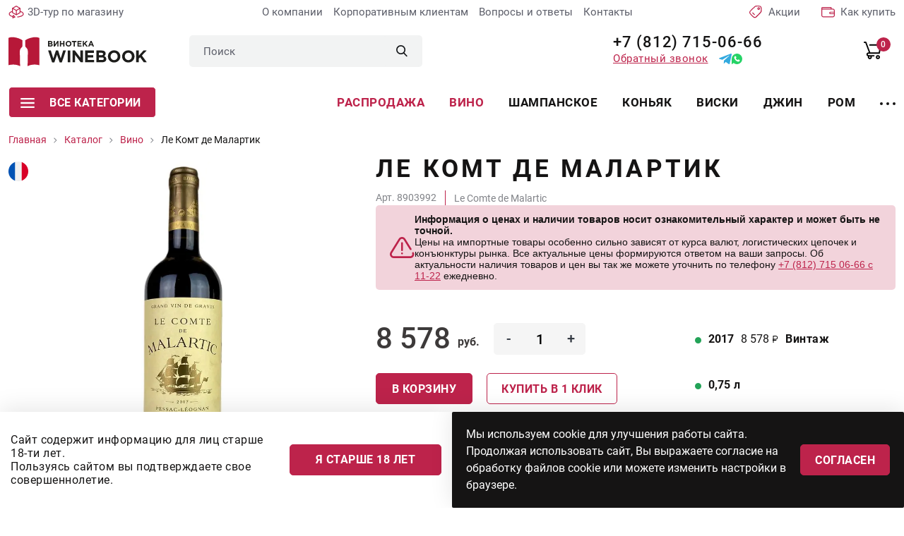

--- FILE ---
content_type: text/html; charset=utf-8
request_url: https://winebooking.ru/catalog/wine/le-comte-de-malartic
body_size: 13792
content:
<!DOCTYPE html>
<html lang="ru" class="i-ua_js_no">
<head>
        <meta charset="utf-8" />
	<meta name="keywords" content="Бордо, Франция, Ле Комт де Малартик, красное сухое, Пессак-Леоньян" />
	<meta name="og:locale" content="ru_RU" />
	<meta name="og:type" content="product" />
	<meta name="og:url" content="https://winebooking.ru/catalog/wine/le-comte-de-malartic" />
	<meta name="og:site_name" content="winebooking.ru" />
	<meta name="og:title" content="Вино Ле Комт де Малартик - 8578 руб." />
	<meta name="og:image" content="https://winebooking.ru/uploads/media/images/products-new/vino/Luding/le-comte-de-malartic.jpg" />
	<meta name="description" content="Ле Комт де Малартик (Le Comte de Malartic)- красное, элегантное сухое вино из субрегиона Пессак-Леоньян, Бордо , Франция. Вино выдерживается на протяжении 15-18 мес, в бочках из французского дуба, благодаря этому приобретает глубокую палитру вкусов и ароматов. Это великолепное вино  прекрасно подойдет в качестве сопровождения к званному ужину." />
	<title>Вино Ле Комт де Малартик - 8578 руб.</title>

    <meta http-equiv="X-UA-Compatible" content="IE=edge">
    <meta name="viewport" content="width=device-width, initial-scale=1">
    <meta name="yandex-verification" content="70934cb8e3dd6be3" />
<meta name="google-site-verification" content="Z7WjhUhiokI1pXsCh-5cTq-6_JAZQnHwxLZL2JaeMUA" />

<!-- Begin Talk-Me {literal} -->
<script>
    (function(){(function c(d,w,m,i) {
        window.supportAPIMethod = m;
        var s = d.createElement('script');
        s.id = 'supportScript'; 
        var id = 'b46b75c4edc191679f471289cb8a7fb8';
        s.src = (!i ? 'https://lcab.talk-me.ru/support/support.js' : 'https://static.site-chat.me/support/support.int.js') + '?h=' + id;
        s.onerror = i ? undefined : function(){c(d,w,m,true)};
        w[m] = w[m] ? w[m] : function(){(w[m].q = w[m].q ? w[m].q : []).push(arguments);};
        (d.head ? d.head : d.body).appendChild(s);
    })(document,window,'TalkMe')})();
</script>
<!-- {/literal} End Talk-Me -->
    <link rel="apple-touch-icon" sizes="180x180" href="/assets/img/favicons/apple-touch-icon.png">
    <link rel="icon" type="image/png" sizes="32x32" href="/assets/img/favicons/favicon-32x32.png">
    <link rel="icon" type="image/png" sizes="16x16" href="/assets/img/favicons/favicon-16x16.png">
    <link rel="manifest" href="/assets/img/favicons/site.webmanifest">
    <link rel="shortcut icon" href="/assets/img/favicons/favicon.ico">
    <meta name="msapplication-TileColor" content="#da532c">
    <meta name="msapplication-config" content="/assets/img/favicons/browserconfig.xml">
    <meta name="theme-color" content="#ffffff">
    <link rel="stylesheet" href="/assets/css/b9363ef92da43431f081ea231e96be9a.css">
    <link rel="stylesheet" href="/assets/css/d81a55f0518066c1aaac4266c9e05bac.css">
</head>
<body class="product-page">
<!--[if lte IE 9]>
<p class="browserupgrade">You are using an <strong>outdated</strong> browser. Please <a rel="nofollow" target="_blank" href="http://browsehappy.com/">upgrade
    your browser</a> to improve your experience and security.</p>
<![endif]-->
<div id="app" class="wrapper">
    <header class="header">
        <div class="container-fluid">
            <div class="row">
                <div class="col-12">
                    <div class="header__top">

                        <a rel="nofollow" target="_blank" href="https://www.google.com/maps/@59.9940358,30.1468194,3a,90y,7.21h,74.84t/data=!3m7!1e1!3m5!1sAF1QipMa3ilJjvidKcp4Ur6nCvDbeADv0GEPJ9zbDbM_!2e10!3e12!7i13312!8i6656"
                           class="link icon-link icon-link_3dtour header__icon-link"
                           rel="nofollow"
                           target="_blank"
                           title="3D-тур по магазину">
                        <span class="icon-link__icon">
                            <svg-icon name="3d"></svg-icon>
                        </span>
                            <span class="icon-link__text">
                            3D-тур по магазину
                        </span>
                        </a>

                        <nav class="company-menu header__company-menu">
    <ul class="stack company-menu__list">
          <li class="company-menu__item">
      <a href="/about" class="company-menu__link link" title="О компании">
          О компании      </a>
                    </li>
             <li class="company-menu__item">
      <a href="/clients" class="company-menu__link link" title="Корпоративным клиентам">
          Корпоративным клиентам      </a>
                    </li>
             <li class="company-menu__item">
      <a href="/faq" class="company-menu__link link" title="Вопросы и ответы">
          Вопросы и ответы      </a>
                    </li>
             <li class="company-menu__item">
      <a href="/contacts" class="company-menu__link link" title="Контакты">
          Контакты      </a>
                    </li>
         </nav>


                       <a href="/sales" class="link icon-link icon-link_akcii header__icon-link" title="Акции">
                            <span class="icon-link__icon">
                                <svg-icon name="akcii"></svg-icon>
                            </span>
                                <span class="icon-link__text">
                               Акции
                            </span>
                        </a>

                        <a href="/guarantee" class="link icon-link icon-link_guarantee header__icon-link" title="Гарантии качества и безопасности">
                        <span class="icon-link__icon">
                            <svg-icon name="check"></svg-icon>
                        </span>
                            <span class="icon-link__text">
                            Гарантии качества и безопасности
                        </span>
                        </a>

                        <a href="/buy" class="link icon-link icon-link_how-buy header__icon-link" title="Как купить">
                        <span class="icon-link__icon">
                            <svg-icon name="wallet"></svg-icon>
                        </span>
                            <span class="icon-link__text">
                            Как купить
                        </span>
                        </a>

                    </div>
                </div>
            </div>
            <div class="row">
                <div class="col-12">
                    <div class="header__main">
                        <a href="/" class="logo link header__logo" title="Винотека WINEBOOK">
                        <span class="logo__icon">
                            <img src="/assets/img/logo.svg" alt="Винотека WINEBOOK" class="img-fluid" loading="lazy">
                        </span>
                        </a>

                        <div class="header__header-search header-search">
                            <form action="/search?f=1" method="get" class="header-search__form" role="search" v-on-focus-class>
    <div class="input">
        <div class="input__box">
            <input type="text" name="q" class="input__control" placeholder="Поиск">
        </div>
    </div>
    <button class="header-search__submit" type="submit">
        <svg-icon name="search"></svg-icon>
    </button>
</form>
<!--<div class="finder--><!--">-->
<!--	<form id="mod-finder-searchform--><!--" action="--><!--" method="get" class="form-search" role="search">-->
<!--		--><!---->
<!--		--><!--		--><!--			<br />-->
<!--			<a href="/--><!--">--><!--</a>-->
<!--		--><!--			<div id="mod-finder-advanced--><!--">-->
<!--				--><!--			</div>-->
<!--		--><!--		--><!--	</form>-->
<!--</div>-->

                        </div>

                        <div class="header__header-address header-address">
                            ТВК Гарден Сити <br>
                            Лахтинский пр-кт, д. 85В
                        </div>

                        <div class="header__wrap-phones">
                            <a href="tel:+78127150666" class="link phone-link">
                                +7 (812) 715-06-66
                            </a>
                            <div class="header__wrap-links">
                                <app-modal
                                        modal-title="Обратный звонок"
                                        modal-class="modal_callback"
                                        tag="button"
                                        class="button button_link"
                                        y-goal="callclick"
                                >
                                    <template #default>
                                        <span class="button__text">Обратный звонок</span>
                                    </template>
                                    <template #modal="{show}" v-cloak>
                                        <div class="callback">
                                            <div class="callback__text">
                                                Введите номер телефона, мы Вам перезвоним
                                            </div>
                                            <div class="callback__form">
                                                <rs-form id="7"
                                                         success-class="modal_success"
                                                         success-title="Вопрос успешно отправлен!"
                                                         y-after-submit-goal="callok"
                                                >
                                                    <div class="modal-success">
                                                        <div class="modal-success__icon">
                                                            <svg-icon name="success-send"></svg-icon>
                                                        </div>
                                                        <div class="modal-success__text">
                                                            С Вами свяжутся в ближайшее время
                                                        </div>
                                                    </div>
                                                </rs-form>
                                            </div>
                                        </div>
                                    </template>
                                </app-modal>
                                <div class="direct-links">
                                    <a rel="nofollow" href="https://t.me/Winebooking" title="Телеграмм" target="_blank" class="link direct-link direct-link_tg">
                                        <svg-icon name="tg-blue"></svg-icon>
                                    </a>
                                    <a rel="nofollow" href="https://wa.me/+79013150666" title="Телеграмм" target="_blank" class="link direct-link direct-link_tg">
                                        <svg-icon name="wh-green"></svg-icon>
                                    </a>
                                </div>

                            </div>
                        </div>
                        <nav class="header__user-menu user-menu">
                            <ul class="stack user-menu__list">
                                <li class="user-menu__item user-menu__item_search">
                                    <a href="/search" class="user-menu__link link">
                                    <span class="user-menu__icon">
                                        <svg-icon name="search"></svg-icon>
                                    </span>
                                    </a>
                                </li>
                                <li class="user-menu__item user-menu__item_cart">
                                    <cart-widget/>
                                </li>
                            </ul>
                        </nav>
                        <div class="header__hamburger-button">
                            <app-modal
                                    modal-class="modal_burger"
                                    tag="button"
                                    class="hamburger-button"
                            >
                                <template #default>
                            <span class="hamburger-button__icon">
                                <svg-icon name="burger"></svg-icon>
                            </span>
                                </template>
                                <template #modal="{show}" v-cloak>
                                    <div class="hamburger">
                                        <div class="hamburger__header">
                                            <a href="/" class="logo link hamburger__logo" title="Винотека WINEBOOK">
                                        <span class="logo__icon">
                                            <img src="/assets/img/logo.svg" alt="Винотека WINEBOOK" class="img-fluid" loading="lazy">
                                        </span>
                                            </a>
                                        </div>
                                        <div class="hamburger__top">
                                            <div class="hamburger__wrap-phone">
                                                <a href="tel:+78127150666" class="link phone-link">
                                                    +7 (812) 715-06-66
                                                </a>
                                                <div class="direct-links">
                                                    <a rel="nofollow" href="https://t.me/Winebooking" title="Телеграмм" target="_blank" class="link direct-link direct-link_tg">
                                                        <svg-icon name="tg-blue"></svg-icon>
                                                    </a>
                                                    <a rel="nofollow" href="https://wa.me/+79013150666" title="Телеграмм" target="_blank" class="link direct-link direct-link_tg">
                                                        <svg-icon name="wh-green"></svg-icon>
                                                    </a>
                                                </div>
                                            </div>

                                            <div class="hamburger__header-address header-address">
                                                ТВК "Гарден Сити",
                                                ул. Лахтинский Проспект, д. 85В
                                            </div>
                                            <div class="hamburger__burger-widget burger-widgets">
                                                <cart-widget class="link cart-widget burger-widgets__widget"/>
                                            </div>
                                        </div>
                                        <div class="hamburger__body">
                                            <nav class="hamburger__category-menu category-menu category-menu_hamburger">
    <ul class="stack category-menu__list">
                    <li class="category-menu__item">
                <a class="category-menu__link link" href="/sale" title="Распродажа">
                                        Распродажа                </a>
            </li>
                    <li class="category-menu__item category-menu__item_active">
                <a class="category-menu__link link" href="/catalog/wine" title="Вино">
                                        Вино                </a>
            </li>
                    <li class="category-menu__item">
                <a class="category-menu__link link" href="/catalog/shampanskoe" title="Шампанское">
                                        Шампанское                </a>
            </li>
                    <li class="category-menu__item">
                <a class="category-menu__link link" href="/catalog/coniac" title="Коньяк">
                                        Коньяк                </a>
            </li>
                    <li class="category-menu__item">
                <a class="category-menu__link link" href="/catalog/whiski" title="Виски">
                                        Виски                </a>
            </li>
                    <li class="category-menu__item">
                <a class="category-menu__link link" href="/catalog/djin" title="Джин">
                                        Джин                </a>
            </li>
                    <li class="category-menu__item">
                <a class="category-menu__link link" href="/catalog/rum" title="Ром">
                                        Ром                </a>
            </li>
                    <li class="category-menu__item">
                <a class="category-menu__link link" href="/catalog/armaniak" title="Арманьяк">
                                        Арманьяк                </a>
            </li>
                    <li class="category-menu__item">
                <a class="category-menu__link link" href="/catalog/calvados" title="Кальвадос">
                                        Кальвадос                </a>
            </li>
                    <li class="category-menu__item">
                <a class="category-menu__link link" href="/catalog/vodka" title="Водка">
                                        Водка                </a>
            </li>
                    <li class="category-menu__item">
                <a class="category-menu__link link" href="/catalog/krepkie-vina" title="Креплёные вина">
                                        Креплёные вина                </a>
            </li>
                    <li class="category-menu__item">
                <a class="category-menu__link link" href="/catalog/beer" title="Пиво">
                                        Пиво                </a>
            </li>
                    <li class="category-menu__item">
                <a class="category-menu__link link" href="/catalog/drugie-napitki" title="Другие напитки">
                                        Другие напитки                </a>
            </li>
                    <li class="category-menu__item">
                <a class="category-menu__link link" href="/catalog/bezalkogolnoe" title="Безалкогольное">
                                        Безалкогольное                </a>
            </li>
                    <li class="category-menu__item">
                <a class="category-menu__link link" href="/catalog/glass" title="Стекло">
                                        Стекло                </a>
            </li>
                    <li class="category-menu__item">
                <a class="category-menu__link link" href="/catalog/delikatesy" title="Деликатесы">
                                        Деликатесы                </a>
            </li>
                    <li class="category-menu__item">
                <a class="category-menu__link link" href="/catalog/aksessuary" title="Аксессуары">
                                        Аксессуары                </a>
            </li>
            </ul>
</nav>

    

                                            <nav class="hambuger__burger-company burger-company gray-bg">
    <ul class="stack burger-company__list">
                    <li class="burger-company__item">
                <a class="burger-company__link link" href="/about" title="О компании">
                                        О компании                </a>
            </li>
                    <li class="burger-company__item">
                <a class="burger-company__link link" href="/about/partners" title="Партнеры">
                                        Партнеры                </a>
            </li>
                    <li class="burger-company__item">
                <a class="burger-company__link link" href="/clients" title="Корпоративным клиентам">
                                        Корпоративным клиентам                </a>
            </li>
                    <li class="burger-company__item">
                <a class="burger-company__link link" href="/new-year" title="Новогоднее предложение">
                                        Новогоднее предложение                </a>
            </li>
                    <li class="burger-company__item">
                <a class="burger-company__link link" href="/guarantee" title="Гарантии качества">
                                        Гарантии качества                </a>
            </li>
                    <li class="burger-company__item">
                <a class="burger-company__link link" href="/buy" title="Покупка и оплата">
                                        Покупка и оплата                </a>
            </li>
                    <li class="burger-company__item">
                <a class="burger-company__link link" href="/contacts" title="Контакты">
                                        Контакты                </a>
            </li>
                    <li class="burger-company__item">
                <a class="burger-company__link link" href="/sitemap" title="Карта сайта">
                                        Карта сайта                </a>
            </li>
                    <li class="burger-company__item">
                <a class="burger-company__link link" href="/politics" title="Политика конфиденциальности">
                                        Политика конфиденциальности                </a>
            </li>
            </ul>
</nav>

    

                                            <div class="hamburger__callback">
                                                <app-modal
                                                        modal-title="Обратный звонок"
                                                        modal-class="modal_callback"
                                                        tag="button"
                                                        class="button"
                                                        y-goal="callclick"
                                                >
                                                    <span class="button__text">Обратный звонок</span>
                                                    <template #modal v-cloak>
                                                        <div class="callback">
                                                            <div class="callback__text">
                                                                Введите номер телефона, мы Вам перезвоним
                                                            </div>
                                                            <rs-form id="7"
                                                                     success-class="modal_success"
                                                                     success-title="Вопрос успешно отправлен!"
                                                                     y-after-submit-goal="callok"
                                                            >
                                                                <div class="modal-success">
                                                                    <div class="modal-success__icon">
                                                                        <svg-icon name="success-send"></svg-icon>
                                                                    </div>
                                                                    <div class="modal-success__text">
                                                                        С Вами свяжутся в ближайшее время
                                                                    </div>
                                                                </div>
                                                            </rs-form>
                                                        </div>
                                                    </template>
                                                </app-modal>
                                            </div>
                                        </div>
                                        <div class="hamburger__footer">
                                            <div class="hamburger__socials socials socials_hamburger">
                                                <div class="socials__title">
   СЛЕДИТЕ ЗА НАМИ</div>
<div class="socials__links">
                <a href="https://vk.com/club58879372" target="_blank" rel="nofollow" class="socials__link link">
        <span class="socials__icon">
            <svg-icon name="vk"></svg-icon>
        </span>
        </a>
                        </div>

                                            </div>
                                        </div>
                                    </div>
                                </template>
                            </app-modal>
                        </div>
                    </div>
                </div>
            </div>
            <div class="row">
                <div class="col-12">
                    <div class="header__bottom">
                        <div class="header__header-category">
                            <all-categories>
                                <button class="all-categories__toggle button">
                                <span class="button__icon">
                                  <svg-icon name="burger"></svg-icon>
                                </span>
                                    <span class="button__text">
                                  Все категории
                                </span>
                                </button>
                                <template v-slot:contacts>
                                    <a href="tel:+78127150666" class="phone-link link all-categories__phone-link">
                                        +7 (812) 715-06-66
                                    </a>
                                    <a href="mailto:info@winebooking.ru" class="all-categories__mail-link mail-link mail-link_all-categories link">
                                        info@winebooking.ru
                                    </a>
                                    <div class="all-categories__header-address header-address">
                                        ТВК "Гарден Сити", ул. Лахтинский Проспект, д. 85В
                                    </div>
                                    <div class="all-categories__socials socials socials_all-categories">
                                        <div class="socials__title">
   СЛЕДИТЕ ЗА НАМИ</div>
<div class="socials__links">
                <a href="https://vk.com/club58879372" target="_blank" rel="nofollow" class="socials__link link">
        <span class="socials__icon">
            <svg-icon name="vk"></svg-icon>
        </span>
        </a>
                        </div>

                                    </div>
                                </template>
                            </all-categories>
                        </div>
                        <nav class="header__category-menu category-menu category-menu_header">
<ul class="stack category-menu__list">
          <li class="category-menu__item category-menu__item_holiday">
          <a class="category-menu__link link" href="/sale" title="Распродажа">
                                Распродажа                        </a>
      </li>
          <li class="category-menu__item category-menu__item_active">
          <a class="category-menu__link link" href="/catalog/wine" title="Вино">
                                Вино                        </a>
      </li>
          <li class="category-menu__item">
          <a class="category-menu__link link" href="/catalog/shampanskoe" title="Шампанское">
                                Шампанское                        </a>
      </li>
          <li class="category-menu__item">
          <a class="category-menu__link link" href="/catalog/coniac" title="Коньяк">
                                Коньяк                        </a>
      </li>
          <li class="category-menu__item">
          <a class="category-menu__link link" href="/catalog/whiski" title="Виски">
                                Виски                        </a>
      </li>
          <li class="category-menu__item">
          <a class="category-menu__link link" href="/catalog/djin" title="Джин">
                                Джин                        </a>
      </li>
          <li class="category-menu__item">
          <a class="category-menu__link link" href="/catalog/rum" title="Ром">
                                Ром                        </a>
      </li>
          <li class="category-menu__item">
          <a class="category-menu__link link" href="/catalog/armaniak" title="Арманьяк">
                                Арманьяк                        </a>
      </li>
          <li class="category-menu__item">
          <a class="category-menu__link link" href="/catalog/calvados" title="Кальвадос">
                                Кальвадос                        </a>
      </li>
          <li class="category-menu__item">
          <a class="category-menu__link link" href="/catalog/vodka" title="Водка">
                                Водка                        </a>
      </li>
        <li class="category-menu__item category-menu__item_more">
        <a href="/catalog" class="link category-menu__link" title="Каталог">
            <span class="category-menu__icon">
                <svg-icon name="more"></svg-icon>
            </span>
        </a>
    </li>
</ul>

                    </div>
                </div>
            </div>
        </div>
    </header>
    <div class="content-wrapper">
        
        <main class="content">
            <div id="system-message-container">
	</div>

            <div class="breadcrumbs">
  <div class="container-fluid">
    <div class="row">
      <div class="col-12">
        <ul class="stack breadcrumbs__list">
                          <li class="breadcrumbs__item">
                                                              <a href="/" class="breadcrumbs__link link">
                        <span class="breadcrumbs__text"> Главная</span>
                      </a>
                                                      </li>
                          <li class="breadcrumbs__item">
                                                              <a href="/catalog" class="breadcrumbs__link link">
                        <span class="breadcrumbs__text"> Каталог</span>
                      </a>
                                                      </li>
                          <li class="breadcrumbs__item">
                                                              <a href="/catalog/wine" class="breadcrumbs__link link">
                        <span class="breadcrumbs__text"> Вино</span>
                      </a>
                                                      </li>
                          <li class="breadcrumbs__item">
                                        <span class="breadcrumbs__text"> Ле Комт де Малартик</span>
                                </li>
                    </ul>
      </div>
    </div>
  </div>
</div>

            
                        <div class="product-card">
    <div class="container-fluid">
        <div class="row">
            <div class="col-12">
                <div class="product-card__grid">
                    <div class="product-card__top">
                        <div class="product-card__wrap-title">
                            <h1 class="product-card__title title">
                                Ле Комт де Малартик                            </h1>
                        </div>
                        <div class="product-card__info-id">
                                                        <div class="product-card__id">
                                <app-article>
                                   Арт. 8903992                                </app-article>
                            </div>
                                                        <h2 class="product-card__id product-card__id_title title">
                                Le Comte de Malartic                            </h2>
                            <availability>
                                                            </availability>
                        </div>
                        <div class="price-info">
                        <div class="price-info__icon">
                          <svg width="35" height="30" viewBox="0 0 35 30" fill="none" xmlns="http://www.w3.org/2000/svg">
                            <path
                              d="M34.0508 22.3713C33.7753 21.6812 32.9927 21.3451 32.3026 21.6206C31.6126 21.896 31.2764 22.6787 31.5519 23.3687C31.9021 24.2461 31.7873 25.2479 31.2447 26.0487C30.7018 26.8499 29.8326 27.3094 28.86 27.3094H5.58807C4.52714 27.3094 3.58502 26.7559 3.06777 25.8285C2.54972 24.8995 2.57407 23.8048 3.13289 22.9L14.7688 4.0606C15.2987 3.20276 16.2164 2.69063 17.224 2.69063C18.2316 2.69063 19.1493 3.20276 19.6792 4.0606L28.285 17.994C28.6754 18.6261 29.5044 18.8222 30.1364 18.4316C30.7685 18.0412 30.9646 17.2122 30.574 16.5801L21.9682 2.6467C20.9446 0.989418 19.1711 0 17.224 0C15.2768 0 13.5033 0.989486 12.4797 2.6467L0.843734 21.4861C-0.235019 23.2329 -0.281974 25.3461 0.718005 27.1391C1.71718 28.9305 3.53773 30 5.58807 30H28.86C30.7394 30 32.4204 29.1098 33.4721 27.5579C34.5158 26.0175 34.7321 24.0786 34.0508 22.3713Z"
                              fill="#BD234B" />
                            <path
                              d="M17.2246 24.6862C17.9677 24.6862 18.5699 24.0839 18.5699 23.3409C18.5699 22.5979 17.9677 21.9956 17.2246 21.9956H17.224C16.481 21.9956 15.879 22.5979 15.879 23.3409C15.879 24.0839 16.4816 24.6862 17.2246 24.6862Z"
                              fill="#BD234B" />
                            <path
                              d="M18.5693 18.6323V8.74439C18.5693 8.00138 17.967 7.39911 17.224 7.39911C16.481 7.39911 15.8788 8.00138 15.8788 8.74439V18.6323C15.8788 19.3753 16.481 19.9776 17.224 19.9776C17.967 19.9776 18.5693 19.3753 18.5693 18.6323Z"
                              fill="#BD234B" />
                          </svg>
                        </div>
                        <div class="price-info__content">
                          <div class="price-info__title">
                            Информация о ценах и наличии товаров носит ознакомительный характер и может быть не точной.
                          </div>
                          <div class="price-info__text">
                            Цены на импортные товары особенно сильно зависят от курса валют, логистических цепочек и конъюнктуры
                            рынка. Все актуальные цены формируются ответом на ваши запросы. Об актуальности наличия товаров и цен
                            вы так же можете уточнить по телефону <a href="tel:+78127150666">+7 (812) 715 06-66 с 11-22</a> ежедневно.
                          </div>
                        </div>
                      </div>
                    </div>
                    <div class="product-card__wrap-preview">
    <div class="product-card__wrap-country">
                                                                                                               <div class="country-icon" v-tooltip="{content: 'Франция', placement: 'top-start', html: true}">
            <img src="/uploads/media/images/countries/france.svg"
                 width="28"
                 height="28"
                 alt="Франция"
                 class="country-icon__image img-fluid">
        </div>
                                                                                                       </div>
        <light-box class="product-card__lightbox" #default="{ setItemsOnLoad, setActiveIndex }">
        <light-box-item @ready="setItemsOnLoad" @open="setActiveIndex" src="/uploads/media/images/products-new/vino/Luding/le-comte-de-malartic.jpg">
            <div class="product-card__preview">
                <img src="/uploads/media/images/products-new/vino/Luding/le-comte-de-malartic.jpg"
                     alt="Ле Комт де Малартик" class="img-fluid">
            </div>
        </light-box-item>
        <div class="product-card__preview-thumbs">
                                </div>
    </light-box>
</div>
                    <div class="product-card__content">
                                                    <models
                                    :product-id="7339"
                                    :analogs="1"
                            >
                                <div class="product-card__item product-card__main-info product-card__main-info_out-of-order">
    <div class="product-card__wrap-buy">
        <div class="product-card__wrap-price">
            <div class="prices-wrap prices-wrap_card">
                <div class="price ">
                    <div class="price__value">8 578</div>
                    <div class="price__postfix">руб.</div>
                </div>
                            </div>
        </div>
                <div class="product-card__buy-buttons">
            <div class="product-card__buy">
                <button type="button"
                        class="button button_orange button_skew product-card__buy">
                    <span class="button__text">В корзину</span>
                </button>
            </div>
            <div class="product-card__buy-click">
                <button class="button button_transparent">
                    <span class="button__text">
                      купить в 1 клик
                    </span>
                </button>
            </div>
        </div>
            </div>
    <div class="product-card__product-volume product-volume">
                <div class="product-volume__item">
            <div class="product-volume__select select">
                <div class="select__box">
                    <div class="tour-point"></div>
                    <div class="multiselect-wrapper select__control">
                        <div tabindex="0"
                             class="multiselect multiselect_product-model multiselect_product-model_year">
                            <div class="multiselect__select"></div>
                            <div class="multiselect__tags">
                                <div class="multiselect__tags-wrap"
                                     style="display: none;"></div>
                                <div class="multiselect__spinner"
                                     style="display: none;"></div>
                                <span class="multiselect__single">
                                    <div class="product-model product-model_available">
                                        <div class="product-model__value">
                                               2017                                         </div>
                                        <div class="product-model__price">
                                         8 578                                        </div>
                                    </div>
                                </span>
                            </div>
                        </div>
                    </div>
                </div>
            </div>
            <div class="product-volume__name">
                Винтаж
            </div>
        </div>
                            <div class="product-volume__item">
                <div class="product-volume__select select">
                    <div class="select__box">
                        <div class="tour-point"></div>
                        <div class="multiselect-wrapper select__control">
                            <div tabindex="0"
                                 class="multiselect multiselect_product-model multiselect_product-model_year">
                                <div class="multiselect__select"></div>
                                <div class="multiselect__tags">
                                    <div class="multiselect__tags-wrap"
                                         style="display: none;"></div>
                                    <div class="multiselect__spinner"
                                         style="display: none;"></div>
                                    <span class="multiselect__single">
                                    <div class="product-model product-model_available">
                                        <div class="product-model__value">
                                               0.750 л                                         </div>
                                        <div class="product-model__price">
                                         8 578                                        </div>
                                    </div>
                                </span>
                                </div>
                            </div>
                        </div>
                    </div>
                </div>
                <div class="product-volume__name">
                    Литраж
                </div>
            </div>
                        </div>
    <div class="product-card__promo-icons promo-icons">
        <div class="promo-icons__item">
            <div class="promo-icons__icon">
                <svg-icon name="lock"></svg-icon>
            </div>
            <div class="promo-icons__name">
                Гарантия качества
            </div>
        </div>
        <div class="promo-icons__item">
            <div class="promo-icons__icon">
                <svg-icon name="star3"></svg-icon>
            </div>
            <div class="promo-icons__name">
                Надежная покупка
            </div>
        </div>
        <div class="promo-icons__item">
            <div class="promo-icons__icon">
                <svg-icon name="card"></svg-icon>
            </div>
            <div class="promo-icons__name">
                Visa, Mastercard, Мир
            </div>
        </div>
    </div>
</div>
                            </models>
                                                        <vintage-table :product-id="7339">
                                <div class="product-card__item product-card__years-info">
                                    <div class="product-card__item-name">Все винтажи списком</div>
                                    <div class="dropdown year-dropdown">
                                        <div class="dropdown__content">
                                            <div class="product-card__years-list years-list">
                                                                                                    <label  class="years-list__item">
                                                        <input type="radio" name="year" value="2017" checked class="years-list__control">
                                                        <span class="years-list__box">
                                                             <span class="years-list__year">2017</span>
                                                             <span class="years-list__price">8 578                                                                <span class="years-list__price-postfix">руб</span>
                                                             </span>
                                                        </span>
                                                    </label>
                                                                                            </div>
                                        </div>
                                        <button type="button" class="dropdown__button button button_more" v-toggle-class:dropdown="'active'">
                                            <span class="button__text year-dropdown__button-more">Еще</span>
                                            <span class="button__text year-dropdown__button-less">Свернуть</span>
                                        </button>
                                    </div>
                                </div>
                            </vintage-table>
                                                                            <stores>
                        </stores>
                                                <div class="product-card__item product-card__characteristics">
                            <div class="product-card__card-characteristics card-characteristics">
                                <ul class="stack card-characteristics__list">
                                                                            <li class="card-characteristics__item">
                                            <div class="card-characteristics__name">Тип</div>
                                            <div class="card-characteristics__value">                                                                                            Красное                                            </div>
                                        </li>
                                                                            <li class="card-characteristics__item">
                                            <div class="card-characteristics__name">Сахар</div>
                                            <div class="card-characteristics__value">                                                                                            Сухое                                            </div>
                                        </li>
                                                                            <li class="card-characteristics__item">
                                            <div class="card-characteristics__name">Сорт винограда</div>
                                            <div class="card-characteristics__value">                                                                                                                                                                                                                                                                                                                                                                                Каберне Совиньон, Каберне Фран, Мерло, Пти Вердо                                            </div>
                                        </li>
                                                                            <li class="card-characteristics__item">
                                            <div class="card-characteristics__name">Aлк.</div>
                                            <div class="card-characteristics__value">                                                                                            13%                                            </div>
                                        </li>
                                                                            <li class="card-characteristics__item">
                                            <div class="card-characteristics__name">Страна</div>
                                            <div class="card-characteristics__value">                                                                                            Франция                                            </div>
                                        </li>
                                                                            <li class="card-characteristics__item">
                                            <div class="card-characteristics__name">Регион</div>
                                            <div class="card-characteristics__value">                                                                                            Бордо                                            </div>
                                        </li>
                                                                            <li class="card-characteristics__item">
                                            <div class="card-characteristics__name">Субрегион</div>
                                            <div class="card-characteristics__value">                                                                                            Пессак-Леоньян                                            </div>
                                        </li>
                                                                                                                                                <li class="card-characteristics__item">
                                        <div class="card-characteristics__name">Производитель</div>
                                        <div class="card-characteristics__value">
                                                                                              Chateau Malartic Lagraviere                                                                                     </div>
                                    </li>
                                                                    </ul>
                            </div>
                        </div>
                                            </div>
                </div>
            </div>
        </div>
                <div class="row">
            <div class="col-12">
                                <div class="product-tags">
                    <div class="product-tags__content">
                        <div class="product-tags__title">
                            Подходит к                        </div>
                        <ul class="product-tags__list stack">
                                                        <li class="product-tags__item">
                                                                                                <span class="link product-tags__link">блюда из дичи</span>
                                                            </li>
                                                        <li class="product-tags__item">
                                                                                                <span class="link product-tags__link">десерт</span>
                                                            </li>
                                                        <li class="product-tags__item">
                                                                                                <span class="link product-tags__link">красное мясо</span>
                                                            </li>
                                                        <li class="product-tags__item">
                                                                                                <span class="link product-tags__link">мягкие сыры</span>
                                                            </li>
                                                        <li class="product-tags__item">
                                                                                                <span class="link product-tags__link">овощи на гриле</span>
                                                            </li>
                                                        <li class="product-tags__item">
                                                                                                <span class="link product-tags__link">птица</span>
                                                            </li>
                                                        <li class="product-tags__item">
                                                                                                <span class="link product-tags__link">шоколад</span>
                                                            </li>
                                                    </ul>
                    </div>
                </div>
                                <div class="product-tags">
                    <div class="product-tags__content">
                        <div class="product-tags__title">
                            Вкус и аромат                        </div>
                        <ul class="product-tags__list stack">
                                                        <li class="product-tags__item">
                                                                                                <span class="link product-tags__link">мягкий</span>
                                                            </li>
                                                        <li class="product-tags__item">
                                                                                                <span class="link product-tags__link">округлый</span>
                                                            </li>
                                                        <li class="product-tags__item">
                                                                                                <span class="link product-tags__link">фруктовый</span>
                                                            </li>
                                                        <li class="product-tags__item">
                                                                                                <span class="link product-tags__link">живой</span>
                                                            </li>
                                                        <li class="product-tags__item">
                                                                                                <span class="link product-tags__link">элегантный</span>
                                                            </li>
                                                        <li class="product-tags__item">
                                                                                                <span class="link product-tags__link">насыщенный</span>
                                                            </li>
                                                        <li class="product-tags__item">
                                                                                                <span class="link product-tags__link">интенсивный</span>
                                                            </li>
                                                    </ul>
                    </div>
                </div>
                            </div>
        </div>
            </div>
</div>
<div class="product-characteristics">
    <div class="container-fluid">
        <div class="row">
            <div class="col-12">
                <h2 class="title product-characteristics__title left-line">
                    Характеристики
                </h2>
            </div>
        </div>
        <div class="row">
            <div class="col-12 col-md-6 col-lg-8 product-characteristics__left">
                <div class="visual-block">
                    <p>Chateau Malartic-Lagraviere является французским винодельческим домом, расположенным в регионе Пессак-Леонан на левом берегу реки Гаронна в Бордо. Ле Комт де Малартик - это бленд из различных сортов винограда, выращенного на виноградниках винодельческого дома Chateau Malartic-Lagraviere. В этот бленд входят такие сорта, как Каберне Совиньон, Мерло, Пти Вердо и Каберне Фран. Вино выдерживается в бочках из французского дуба в течение 12-18 месяцев.<br /><br />Вино обладает ярким, насыщенным цветом, ароматом спелых ягод, пряностей и дуба. Вкус вина сбалансированный, с гармоничной кислотностью и танинами, с оттенками спелых фруктов и пряностей. Вино отличается высокой степенью выдержки, благодаря чему оно может быть сохранено в бутылке на протяжении нескольких лет.<br /><br /></p>                </div>
            </div>
                            <div class="col-12 col-md-6 col-lg-4 product-characteristics__right">
                    <div class="visual-block">
                        <div class="pre">
                            <h2 class="title">Это интересно</h2>
                            <p>Le Comte de Malartic является отличным выбором для тех, кто хочет попробовать качественное бордоское вино с высокой степенью выдержки. Оно отлично сочетается с мясными блюдами, особенно с телятиной и бараниной, а также с сырами и шоколадом.</p>                        </div>
                    </div>
                </div>
                    </div>
    </div>
</div>

<div class="reviews">
    <div class="container-fluid">
        <div class="row">
            <div class="col-12">
                <h2 class="title left-line reviews__title">
                    Отзывы
                </h2>
            </div>
        </div>
        <div class="row">
            <div class="col-12 col-md-8">
                                <ul class="reviews__list stack">
                    <li class="reviews__item">
                        <div class="review">
                            <div class="review__preview">
                                <div class="review__name-image">
                                    П                                </div>
                            </div>
                            <div class="review__wrap">
                                <div class="review__top">
                                    <div class="review__name">
                                        Пусть ваш отзыв будет первым!                                    </div>
                                </div>
                                <div class="review__body">
                                    Оставьте отзыв о «Ле Комт де Малартик» 0.75 л. — ваш комментарий поможет сделать правильный выбор.
                                    <br>
                                    <br>
                                    <app-modal
                                            modal-title="оставить отзыв"
                                            modal-class="modal_feedback"
                                            tag="button"
                                            y-goal="review_write"
                                            class="button button_transparent"
                                    >
                                        <template #default>
                                            <span class="button__text">Написать отзыв</span>
                                        </template>
                                        <template #modal="{show}" v-cloak>
                                            <review-form></review-form>
                                        </template>
                                    </app-modal>
                                </div>
                            </div>
                        </div>
                    </li>
                </ul>
                            </div>
                    </div>
    </div>
</div>


    <div class="catalog catalog_see">
    <div class="container-fluid">
        <div class="row">
            <div class="col-12">
                <h2 class="title">С этим товаром покупают</h2>
            </div>
        </div>
        <div class="row catalog__list">
                            <div class="col-4 col-xl-3 products-tiles__item">
                    <div class="products-tiles__tile-product tile-product">
                                                                                    <div class="tile-product__wrap-country">
                                    <div class="country-icon" v-tooltip="{content: 'Россия', placement: 'top-start', html: true}">
                                        <img src="/uploads/media/images/countries/russia.svg" width="28" height="28"
                                             alt="Россия" class="country-icon__image img-fluid">
                                    </div>
                                </div>
                                                    
                        <a href="/catalog/aksessuary/gift-bag-for-2-bottles" class="tile-product__link link" title="Подарочный пакет для 2-х бутылок">
                            <span class="tile-product__preview">
                                <img src="/uploads/media/images/products-new/nonalco/gift-bag-for-2-bottles.jpg"
                                     alt="Подарочный пакет для 2-х бутылок" width="100" height="230"
                                     loading="lazy"
                                     class="tile-product__image">
                            </span>
                            <span class="tile-product__name">
                                  Подарочный пакет для 2-х бутылок                            </span>
                        </a>

                        <div class="tile-product__tile-price tile-price">

                            <div class="tile-price__wrap-value">
                                <div class="tile-price__description">
                                    0 л                                </div>
                            </div>

                            <div class="tile-price__wrap-price">
                                <div class="tile-price__wrap-price">
                                    <div class="prices-wrap">
                                                                                    <div class="tile-price__wrap-price">
                                                <div class="prices-wrap">
                                                    <div class="price">
                                                        <div class="price">
                                                            <div class="price__value">
                                                                                                                                99                                                            </div>
                                                            <div class="price__postfix">
                                                                руб.
                                                            </div>
                                                        </div>
                                                                                                            </div>
                                                </div>
                                            </div>
                                                                            </div>
                                </div>
                            </div>
                            <div class="tile-price__footer">
                              <a href="/catalog/aksessuary/gift-bag-for-2-bottles" class="button tile-price__buy link">
                                <span class="button__text">Подробнее</span>
                              </a>
                            </div>
                        </div>
                    </div>
                </div>
                            <div class="col-4 col-xl-3 products-tiles__item">
                    <div class="products-tiles__tile-product tile-product">
                                                                                    <div class="tile-product__wrap-country">
                                    <div class="country-icon" v-tooltip="{content: 'Россия', placement: 'top-start', html: true}">
                                        <img src="/uploads/media/images/countries/russia.svg" width="28" height="28"
                                             alt="Россия" class="country-icon__image img-fluid">
                                    </div>
                                </div>
                                                    
                        <a href="/catalog/aksessuary/gift-package-for-1-bottle-in-assortiment" class="tile-product__link link" title="Подарочный пакет для 1 бутылки в ассортименте">
                            <span class="tile-product__preview">
                                <img src="/uploads/media/images/products-new/nonalco/gift-package-bordeaux.jpg"
                                     alt="Подарочный пакет для 1 бутылки в ассортименте" width="100" height="230"
                                     loading="lazy"
                                     class="tile-product__image">
                            </span>
                            <span class="tile-product__name">
                                  Подарочный пакет для 1 бутылки в ассортименте                            </span>
                        </a>

                        <div class="tile-product__tile-price tile-price">

                            <div class="tile-price__wrap-value">
                                <div class="tile-price__description">
                                    0 л                                </div>
                            </div>

                            <div class="tile-price__wrap-price">
                                <div class="tile-price__wrap-price">
                                    <div class="prices-wrap">
                                                                                    <div class="tile-price__wrap-price">
                                                <div class="prices-wrap">
                                                    <div class="price">
                                                        <div class="price">
                                                            <div class="price__value">
                                                                                                                                99                                                            </div>
                                                            <div class="price__postfix">
                                                                руб.
                                                            </div>
                                                        </div>
                                                                                                            </div>
                                                </div>
                                            </div>
                                                                            </div>
                                </div>
                            </div>
                            <div class="tile-price__footer">
                              <a href="/catalog/aksessuary/gift-package-for-1-bottle-in-assortiment" class="button tile-price__buy link">
                                <span class="button__text">Подробнее</span>
                              </a>
                            </div>
                        </div>
                    </div>
                </div>
                    </div>
    </div>
</div>


            
        </main>
        
    </div>
    <footer class="footer">
        
        <div class="footer__top">
            <div class="container-fluid">
                <div class="col-12 footer__wrap-top">
                    <div class="footer__main-info">
                        <a href="/" class="footer-logo link" title="Винотека WINEBOOK">
                        <span class="footer-logo__icon">
                            <img src="/assets/img/logo-footer.svg" alt="Винотека WINEBOOK" class="img-fluid" loading="lazy">
                        </span>
                        </a>
                        <div class="footer__wrap-phone">
                            <div class="contacts-city">
                                <div class="contacts-city__name">
                                    Санкт-Петербург
                                </div>
                                <div class="direct-links">
                                    <a rel="nofollow" href="https://t.me/Winebooking" title="Телеграмм" target="_blank" class="link direct-link direct-link_tg">
                                        <svg-icon name="tg-blue"></svg-icon>
                                    </a>
                                    <a rel="nofollow" href="https://wa.me/+79013150666" title="Телеграмм" target="_blank" class="link direct-link direct-link_tg">
                                        <svg-icon name="wh-green"></svg-icon>
                                    </a>
                                </div>
                            </div>
                            <a href="tel:+78127150666" class="link phone-link phone-link_footer">
                                +7 (812) 715-06-66
                            </a>
                        </div>

                        <a href="mailto:info@winebooking.ru" class="mail-link mail-link_footer link">
                            info@winebooking.ru
                        </a>
                        <div class="footer__socials socials socials_footer">
                            <div class="socials__title">
   СЛЕДИТЕ ЗА НАМИ</div>
<div class="socials__links">
                <a href="https://vk.com/club58879372" target="_blank" rel="nofollow" class="socials__link link">
        <span class="socials__icon">
            <svg-icon name="vk"></svg-icon>
        </span>
        </a>
                        </div>

                        </div>
                    </div>
                    <div class="footer__wrap-menu">
                      <nav class="footer-menu">
  <ul class="footer-menu__list stack">
      <li class="footer-menu__item footer-menu__item--parent"><div class="footer-menu__category-name"><span class="bordered">ПОПУЛЯРНЫЙ АЛКОГОЛЬ</span></div><ul class='stack footer-menu__sub-list footer-menu__sub-list_2columns'><li class="footer-menu__sub-item footer-menu__item_active"><a href="/catalog/wine" title="Вино" class="footer-menu__link link">Вино</a></li><li class="footer-menu__sub-item"><a href="/catalog/whiski" title="Виски" class="footer-menu__link link">Виски</a></li><li class="footer-menu__sub-item"><a href="/catalog/rum" title="Ром" class="footer-menu__link link">Ром</a></li><li class="footer-menu__sub-item"><a href="/catalog/vodka" title="Водка" class="footer-menu__link link">Водка</a></li><li class="footer-menu__sub-item"><a href="/catalog/shampanskoe" title="Шампанское" class="footer-menu__link link">Шампанское</a></li><li class="footer-menu__sub-item"><a href="/catalog/djin" title="Джин" class="footer-menu__link link">Джин</a></li><li class="footer-menu__sub-item"><a href="/catalog/armaniak" title="Арманьяк" class="footer-menu__link link">Арманьяк</a></li><li class="footer-menu__sub-item"><a href="/catalog/krepkie-vina" title="Крепкие вина" class="footer-menu__link link">Крепкие вина</a></li><li class="footer-menu__sub-item"><a href="/catalog/coniac" title="Коньяк" class="footer-menu__link link">Коньяк</a></li><li class="footer-menu__sub-item"><a href="/catalog/beer" title="Пиво" class="footer-menu__link link">Пиво</a></li><li class="footer-menu__sub-item"><a href="/catalog/calvados" title="Кальвадос" class="footer-menu__link link">Кальвадос</a></li><li class="footer-menu__sub-item"><a href="/catalog/bezalkogolnoe" title="Безалкогольное" class="footer-menu__link link">Безалкогольное</a></li><li class="footer-menu__sub-item"><a href="/catalog/delikatesy" title="Деликатесы" class="footer-menu__link link">Деликатесы</a></li><li class="footer-menu__sub-item"><a href="/catalog/aksessuary" title="Аксессуары" class="footer-menu__link link">Аксессуары</a></li></ul></li><li class="footer-menu__item footer-menu__item--parent"><div class="footer-menu__category-name"><span class="bordered">ДРУГИЕ НАПИТКИ</span></div><ul class='stack footer-menu__sub-list '><li class="footer-menu__sub-item"><a href="/catalog/drugie-napitki/grappa" title="Граппа" class="footer-menu__link link">Граппа</a></li><li class="footer-menu__sub-item"><a href="/catalog/drugie-napitki/dist" title="Дистилляты" class="footer-menu__link link">Дистилляты</a></li><li class="footer-menu__sub-item"><a href="/catalog/drugie-napitki/absent" title="Абсент" class="footer-menu__link link">Абсент</a></li><li class="footer-menu__sub-item"><a href="/catalog/drugie-napitki/vermut" title="Вермут" class="footer-menu__link link">Вермут</a></li><li class="footer-menu__sub-item"><a href="/catalog/drugie-napitki/sake" title="Саке" class="footer-menu__link link">Саке</a></li><li class="footer-menu__sub-item"><a href="/catalog/drugie-napitki/liker" title="Ликеры" class="footer-menu__link link">Ликеры</a></li><li class="footer-menu__sub-item"><a href="/catalog/drugie-napitki/tekila" title="Текила" class="footer-menu__link link">Текила</a></li></ul></li><li class="footer-menu__item footer-menu__item--parent"><div class="footer-menu__category-name"><span class="bordered">О нас</span></div><ul class='stack footer-menu__sub-list footer-menu__sub-list_2columns'><li class="footer-menu__sub-item"><a href="/about" title="О компании" class="footer-menu__link link">О компании</a></li><li class="footer-menu__sub-item"><a href="/about/partners" title="Партнеры" class="footer-menu__link link">Партнеры</a></li><li class="footer-menu__sub-item"><a href="/new-year" title="Новогоднее предложение" class="footer-menu__link link">Новогоднее предложение</a></li><li class="footer-menu__sub-item"><a href="/podarki" title="Подарочные решения" class="footer-menu__link link">Подарочные решения</a></li><li class="footer-menu__sub-item"><a href="/clients" title="Корпоративным клиентам" class="footer-menu__link link">Корпоративным клиентам</a></li><li class="footer-menu__sub-item"><a href="/guarantee" title="Гарантии качества" class="footer-menu__link link">Гарантии качества</a></li><li class="footer-menu__sub-item"><a href="/buy" title="Покупка и оплата" class="footer-menu__link link">Покупка и оплата</a></li><li class="footer-menu__sub-item"><a href="/contacts" title="Контакты" class="footer-menu__link link">Контакты</a></li><li class="footer-menu__sub-item"><a href="/sitemap" title="Карта сайта" class="footer-menu__link link">Карта сайта</a></li><li class="footer-menu__sub-item"><a href="/politics" title="Политика конфиденциальности" class="footer-menu__link link">Политика конфиденциальности</a></li><li class="footer-menu__sub-item"><a href="/privacy" title="Пользовательское соглашение" class="footer-menu__link link">Пользовательское соглашение</a></li><li class="footer-menu__sub-item"><a href="/vacancy" title="Вакансии" class="footer-menu__link link">Вакансии</a><div class="footer-menu__separator"></div></li></ul></li>        <li class="footer-menu__item">
      <a rel="nofollow" target="_blank" href="https://seolt.ru/" class="slt link">
        <span class="slt__icon">
            <svg-icon name="slt"></svg-icon>
        </span>
        <span class="slt__text">
            -  игристые сайты
        </span>
      </a>
    </li>
  </ul>
</nav>

                    </div>
                </div>
            </div>
        </div>
        <div class="footer__bottom">
            <div class="container-fluid">
                <div class="row">
                    <div class="col-12 footer__wrap-bottom">
                        <div class="footer__inn inn">
                            <div class="footer__note">
                                Информация о ценах и наличии товаров носит ознакомительный характер и может быть не точной. Цены на импортные товары особенно сильно зависят от курса валют, логистических цепочек и конъюнктуры рынка. Все актуальные цены формируются ответом на ваши запросы. Об актуальности наличия товаров и цен вы так же можете уточнить по телефону
                                <a href="tel:+78127150666">+7 (812) 715 06-66</a> с 11-22 ежедневно.
                            </div>
                            ООО "Винум" ИНН 7814473915, Лицензия на торговлю алкоголем: № серия 78АА №0012735, регистрационный номер 78РПА000752 от 12.10.2023 действует по 11.10.2028
                        </div>
                        <div class="footer__copyright copyright">
                            © 2010—2026 «WINEBOOK»
                        </div>
                    </div>
                </div>
            </div>
        </div>
    </footer>
  <div class="warnings">
    <app-popup-notification></app-popup-notification>
        <div class="cookie">
      <div class="cookie__text">
        Мы используем cookie для улучшения работы сайта. Продолжая использовать сайт, Вы выражаете согласие на обработку файлов cookie или можете изменить настройки в браузере.    </div>
      <button type="button" class="cookie__ok button tile-price__buy" v-set-cookie:ask-cookies v-toggle-class:cookie="'hidden'">
        <span class="button__text">Согласен</span>
      </button>
    </div>
      </div>
    <modal-render></modal-render>
</div>
<script src="/assets/js/132a2f730da4f3cc76d455ca1a5cd5ad.js"></script>
<script src="/assets/js/9d0f42dda0c0db25f37a86fcb1fdcca6.js"></script>
<script src="/assets/js/d31b89e8865aca681e1e5e92a97ae46e.js"></script>
<script>window.__INITIAL__DATA = {user: {}};</script>
<!-- Yandex.Metrika counter -->
<script type="text/javascript" >
    (function(m,e,t,r,i,k,a){m[i]=m[i]||function(){(m[i].a=m[i].a||[]).push(arguments)};
        m[i].l=1*new Date();k=e.createElement(t),a=e.getElementsByTagName(t)[0],k.async=1,k.src=r,a.parentNode.insertBefore(k,a)})
    (window, document, "script", "https://mc.yandex.ru/metrika/tag.js", "ym");

    ym(21950299, "init", {
        clickmap:true,
        trackLinks:true,
        params:{ip: "18.219.215.96"},
        accurateTrackBounce:true,
        webvisor:true,
        trackHash:true,
        ecommerce:"dataLayer"
    });
</script>
<noscript><div><img src="https://mc.yandex.ru/watch/21950299" style="position:absolute; left:-9999px;" alt="" /></div></noscript>
<!-- /Yandex.Metrika counter -->
<!-- Google Tag Manager -->
<noscript><iframe src="//www.googletagmanager.com/ns.html?id=GTM-N7ZDMJ"
height="0" width="0" style="display:none;visibility:hidden"></iframe></noscript>
<script>(function(w,d,s,l,i){w[l]=w[l]||[];w[l].push({'gtm.start':
new Date().getTime(),event:'gtm.js'});var f=d.getElementsByTagName(s)[0],
j=d.createElement(s),dl=l!='dataLayer'?'&l='+l:'';j.async=true;j.src=
'//www.googletagmanager.com/gtm.js?id='+i+dl;f.parentNode.insertBefore(j,f);
})(window,document,'script','dataLayer','GTM-N7ZDMJ');</script>
<!-- End Google Tag Manager -->
</body>
</html>


--- FILE ---
content_type: text/html; charset=UTF-8
request_url: https://winebooking.ru/catalog/wine/le-comte-de-malartic
body_size: 2535
content:
{"success":true,"message":null,"messages":null,"data":[{"id":"7305","product_id":"7339","cdek_id":"0","code_1c":"8903992","description":"","price":8578,"spec_price":"0","oldPrice":8578,"ymarket":"0","type":"product","name":"\u0412\u0438\u043d\u043e \u043a\u0440\u0430\u0441\u043d\u043e\u0435 \u041b\u0435 \u041a\u043e\u043c\u0442 \u0434\u0435 \u041c\u0430\u043b\u0430\u0440\u0442\u0438\u043a \u041f\u0435\u0441\u0441\u0430\u043a \u041b\u0435\u043e\u043d\u044c\u044f\u043d","short_name":"","alias":"","params":"{\"photos\":[]}","metadata":"{\"metakey\":\"\",\"metadesc\":\"\",\"title\":\"\"}","default":"0","published":"1","price_offline":"0","spec_price_offline":"0","year":"2017","volume":"0.750","old_id":null,"purchase_price":"4717","code_seller":"3475380094043","provider_id":"16","lyding_code":null,"add_page":"0","text_recomendations":null,"text_details":null,"text_world_events":null,"product_name":"\u041b\u0435 \u041a\u043e\u043c\u0442 \u0434\u0435 \u041c\u0430\u043b\u0430\u0440\u0442\u0438\u043a","product_image":"","product_params":{"h1_title":"","image":"uploads\/media\/images\/products-new\/vino\/Luding\/le-comte-de-malartic.jpg","video":"","product_layout":"","hide_product_length":"0","product_name":"","link_name":"","show_icons":"","show_print_icon":"","show_email_icon":"","show_image":"","sketch_image_height":"","product_image_height":"","showManufacturerProduct":"","block_cost":"","block_sizes":"","block_action":"","show_product_description":"","show_stock":"","show_cost":"","field_number":"","show_buy":"","show_cart":"","show_incart":"","quick_order":"","show_wishlist":"","show_sku":"","show_attributes":"","attributes_title":"","show_parent_category":"","link_parent_category":"","show_category":"","link_category":"","show_create_date":"","show_modify_date":"","show_publish_date":"","show_author":"","link_author":"","show_hits":"","show_item_navigation":"","show_related":"","link_product_related":"","show_related_cost":"","show_related_tooltip":"","related_image_height":"","related_limit_desc":"","show_pane":"","promo_new":"","promo_hit":""},"product_alias":"le-comte-de-malartic","product_catid":"42","product_language":"*","analog_user":"91","limit":110,"attributes":[],"provider":{"provider_id":"16","ordering":"0","state":"1","name":"\u041e\u041e\u041e \"\u041b\u0423\u0414\u0418\u041d\u0413-\u0421\u041f\u0431\"","code":"","min_price":"6000","saturday_work":"1","sunday_work":"0","holiday_work":"0","delivery_day":"6","status":"1","point_id":"1"},"points":{"1":{"id":"1","ordering":"1","state":"1","email":"","address":"","region_id":"2","stocks":"","name":"\u0421\u043a\u043b\u0430\u0434 \u043f\u0440\u043e\u0434\u0443\u043a\u0446\u0438\u0438","type":"stock","article":"111","descripton":"","howToGetThere":"{\"warning\":\"\\u0426\\u0435\\u043d\\u0430 \\u043c\\u043e\\u0436\\u0435\\u0442 \\u043e\\u0442\\u043b\\u0438\\u0447\\u0430\\u0442\\u044c\\u0441\\u044f. \\u0414\\u043b\\u044f \\u0433\\u0430\\u0440\\u0430\\u043d\\u0442\\u0438\\u0438 \\u0434\\u0435\\u043b\\u0430\\u0439\\u0442\\u0435 \\u0437\\u0430\\u043a\\u0430\\u0437 \\u0447\\u0435\\u0440\\u0435\\u0437 \\u0441\\u0430\\u0439\\u0442 \\u0438\\u043b\\u0438 \\u0442\\u0435\\u043b\\u0435\\u0444\\u043e\\u043d\",\"address\":\"\\u0442\\u0438\\u044c\\u0438\\u0442\\u044c\\u0438\\u0442\\u044c\\u0438\\u0442\\u044c\\u0438\\u0442\\u044c\",\"metro\":\"\\u0435\\u0443\\u0435\\u0443\\u0435\\u0443\\u0435\",\"time\":\"\\u0432\\u0430\\u043f\\u0430\\u0432\\u043f\\u0432\\u0430\\u043f\",\"parking\":\"1\",\"parkingText\":\"\\u0411\\u0435\\u0441\\u043f\\u043b\\u0430\\u0442\\u043d\\u0430\\u044f \\u0438 \\u0432\\u0441\\u0435\\u0433\\u0434\\u0430 \\u0441\\u0432\\u043e\\u0431\\u043e\\u0434\\u043d\\u0430\\u044f \\u043f\\u0430\\u0440\\u043a\\u043e\\u0432\\u043a\\u0430\",\"howToGetThere\":{\"howToGetThere0\":{\"image\":\"\",\"title\":\"\",\"description\":\"\\u0447\\u044f\\u0441\\u044f\\u0447\\u0441\\u044f\\u0447\\u0441\\u044f\\u0447\\u0441\\u044f\\u0447\\u0441\"}}}","disregard_stock":"0","default":"0","worktime":"","limit":110},"2":{"id":"2","ordering":"3","state":"1","email":"","address":"\u041b\u0430\u0445\u0442\u0438\u043d\u0441\u043a\u0438\u0439 \u043f\u0440-\u043a\u0442, \u0434. 85\u0411","region_id":"2","stocks":"1","name":"\u0422\u0412\u041a \"\u0413\u0430\u0440\u0434\u0435\u043d \u0421\u0438\u0442\u0438\" (\u041f\u0435\u0442\u0435\u0440\u0431\u0443\u0440\u0433)","type":"magazine","article":"","descripton":"","howToGetThere":"{\"warning\":\"\\u0426\\u0435\\u043d\\u0430 \\u043d\\u0430 \\u043f\\u043e\\u043b\\u043a\\u0435 \\u043c\\u0430\\u0433\\u0430\\u0437\\u0438\\u043d\\u043e\\u0432 \\u043c\\u043e\\u0436\\u0435\\u0442 \\u043e\\u0442\\u043b\\u0438\\u0447\\u0430\\u0442\\u044c\\u0441\\u044f. \\u0414\\u043b\\u044f \\u0433\\u0430\\u0440\\u0430\\u043d\\u0442\\u0438\\u0438 \\u0446\\u0435\\u043d\\u044b \\u0434\\u0435\\u043b\\u0430\\u0439\\u0442\\u0435 \\u0437\\u0430\\u043a\\u0430\\u0437 \\u0447\\u0435\\u0440\\u0435\\u0437 \\u0441\\u0430\\u0439\\u0442 \\u0438\\u043b\\u0438 \\u043f\\u043e \\u0442\\u0435\\u043b\\u0435\\u0444\\u043e\\u043d\\u0443 +7 (812) 715-06-66\",\"address\":\"\\u041b\\u0430\\u0445\\u0442\\u0438\\u043d\\u0441\\u043a\\u0438\\u0439 \\u043f\\u0440. 85\\u0411\",\"metro\":\"\\u043c. \\u0411\\u0435\\u0433\\u043e\\u0432\\u0430\\u044f\",\"time\":\"15 \\u043c\\u0438\\u043d\",\"parking\":\"1\",\"parkingText\":\"\\u041f\\u0430\\u0440\\u043a\\u043e\\u0432\\u043a\\u0430 \\u043f\\u0435\\u0440\\u0435\\u0434 \\u0422\\u0426 \\u0431\\u0435\\u0441\\u043f\\u043b\\u0430\\u0442\\u043d\\u0430\\u044f (\\u043f\\u0435\\u0440\\u0432\\u044b\\u0435 3 \\u0447\\u0430\\u0441\\u0430). <a href=\\\"https:\\\/\\\/yandex.ru\\\/maps\\\/-\\\/CDe9YDnD\\\" target=_blank>\\u041f\\u0440\\u043e\\u043b\\u043e\\u0436\\u0438\\u0442\\u044c \\u043c\\u0430\\u0440\\u0448\\u0440\\u0443\\u0442<\\\/a> \\u043d\\u0430 \\u042f\\u043d\\u0434\\u0435\\u043a\\u0441.\\u043a\\u0430\\u0440\\u0442\\u0430\\u0445.\",\"howToGetThere\":{\"howToGetThere0\":{\"image\":\"\",\"title\":\"\",\"description\":\"\\u041c\\u044b \\u043d\\u0430\\u0445\\u043e\\u0434\\u0438\\u043c\\u0441\\u044f \\u0432\\u043d\\u0443\\u0442\\u0440\\u0438 \\u0442\\u043e\\u0440\\u0433\\u043e\\u0432\\u043e\\u0433\\u043e \\u043a\\u043e\\u043c\\u043f\\u043b\\u0435\\u043a\\u0441\\u0430, \\u0432\\u0441\\u0435 \\u0442\\u0440\\u0438 \\u0432\\u0445\\u043e\\u0434\\u0430 \\u0432 \\u0422\\u041a \\u043f\\u0440\\u0438\\u0432\\u0435\\u0434\\u0443\\u0442 \\u0432\\u0430\\u0441 \\u043a \\u043d\\u0430\\u043c. 1-\\u0439 \\u044d\\u0442\\u0430\\u0436 \\u0443 \\u044d\\u0441\\u043a\\u0430\\u043b\\u0430\\u0442\\u043e\\u0440\\u0430 \\u0441\\u043b\\u0435\\u0432\\u0430 \\u043e\\u0442 \\u0410\\u0437\\u0431\\u0443\\u043a\\u0438 \\u0412\\u043a\\u0443\\u0441\\u0430 - \\u0432\\u0438\\u043d\\u043e\\u0442\\u0435\\u043a\\u0430 Winebook.\"},\"howToGetThere1\":{\"image\":\"uploads\\\/media\\\/images\\\/path\\\/winebooking_garden_city_1.jpg\",\"title\":\"\\u043d\\u0430 \\u0430\\u0432\\u0442\\u043e\\u043c\\u043e\\u0431\\u0438\\u043b\\u0435\",\"description\":\"\\u041f\\u043e \\u041f\\u0440\\u0438\\u043c\\u043e\\u0440\\u0441\\u043a\\u043e\\u043c\\u0443 \\u0448\\u043e\\u0441\\u0441\\u0435 \\u0432 \\u043d\\u0430\\u043f\\u0440\\u0430\\u0432\\u043b\\u0435\\u043d\\u0438\\u0438 \\u0432\\u044b\\u0435\\u0437\\u0434\\u0430 \\u0438\\u0437 \\u0433\\u043e\\u0440\\u043e\\u0434\\u0430 \\u0434\\u043e \\u043f\\u043e\\u0441\\u0435\\u043b\\u043a\\u0430 \\u041e\\u043b\\u044c\\u0433\\u0438\\u043d\\u043e. \\u0422\\u041a \\u0413\\u0430\\u0440\\u0434\\u0435\\u043d \\u0421\\u0438\\u0442\\u0438 \\u043f\\u043e\\u0432\\u043e\\u0440\\u043e\\u0442 \\u043d\\u0430\\u043b\\u0435\\u0432\\u043e \\u043d\\u0430 \\u043f\\u0430\\u0440\\u043a\\u043e\\u0432\\u043a\\u0443.\"},\"howToGetThere2\":{\"image\":\"uploads\\\/media\\\/images\\\/path\\\/winebooking_garden_city_2.jpg\",\"title\":\"\\u043e\\u0442 \\u043c. \\u0411\\u0435\\u0433\\u043e\\u0432\\u0430\\u044f (15 \\u043c\\u0438\\u043d)\",\"description\":\"\\u041e\\u0431\\u0449\\u0435\\u0441\\u0442\\u0432\\u0435\\u043d\\u043d\\u044b\\u043c \\u0442\\u0440\\u0430\\u043d\\u0441\\u043f\\u043e\\u0440\\u0442\\u043e\\u043c \\u043e\\u0442 \\u043c\\u0435\\u0442\\u0440\\u043e \\u043d\\u0430 \\u0430\\u0432\\u0442\\u043e\\u0431\\u0443\\u0441\\u0430\\u0445: 120, 600, 303, 101\\u0410, 216\\u0410, 211. \\u0410\\u0432\\u0442\\u043e\\u0431\\u0443\\u0441\\u043d\\u0430\\u044f \\u043e\\u0441\\u0442\\u0430\\u043d\\u043e\\u0432\\u043a\\u0430 \\u043d\\u0430\\u0445\\u043e\\u0434\\u0438\\u0442\\u0441\\u044f \\u043d\\u0430\\u043f\\u0440\\u043e\\u0442\\u0438\\u0432 \\u0432\\u044b\\u0445\\u043e\\u0434\\u0430 \\u0438\\u0437 \\u043c\\u0435\\u0442\\u0440\\u043e \\u0447\\u0435\\u0440\\u0435\\u0437 \\u0434\\u043e\\u0440\\u043e\\u0433\\u0443 (\\u0443\\u043b. \\u0421\\u0430\\u0432\\u0443\\u0448\\u043a\\u0438\\u043d\\u0430 143 \\u043a.1)\"},\"howToGetThere3\":{\"image\":\"uploads\\\/media\\\/images\\\/path\\\/winebooking_garden_city_4.jpg\",\"title\":\"\\u043e\\u0442 \\u043c. \\u0427\\u0435\\u0440\\u043d\\u0430\\u044f \\u0420\\u0435\\u0447\\u043a\\u0430 (25 \\u043c\\u0438\\u043d)\",\"description\":\"\\u041e\\u0431\\u0449\\u0435\\u0441\\u0442\\u0432\\u0435\\u043d\\u043d\\u044b\\u043c \\u0442\\u0440\\u0430\\u043d\\u0441\\u043f\\u043e\\u0440\\u0442\\u043e\\u043c \\u043e\\u0442 \\u043c\\u0435\\u0442\\u0440\\u043e \\u043d\\u0430 \\u0430\\u0432\\u0442\\u043e\\u0431\\u0443\\u0441\\u0435 211. \\u0410\\u0432\\u0442\\u043e\\u0431\\u0443\\u0441\\u043d\\u0430\\u044f \\u043e\\u0441\\u0442\\u0430\\u043d\\u043e\\u0432\\u043a\\u0430 \\u043d\\u0430\\u0445\\u043e\\u0434\\u0438\\u0442\\u0441\\u044f \\u043f\\u0435\\u0440\\u0435\\u0434 \\u0432\\u044b\\u0445\\u043e\\u0434\\u043e\\u043c \\u0438\\u0437 \\u043c\\u0435\\u0442\\u0440\\u043e \\u043d\\u0430 \\u0443\\u043b. \\u0410\\u043a\\u0430\\u0434\\u0435\\u043c\\u0438\\u043a\\u0430 \\u041a\\u0440\\u044b\\u043b\\u043e\\u0432\\u0430.\"}}}","disregard_stock":"0","default":"1","worktime":"\u0441 11.00 \u0434\u043e 22.00 \u0435\u0436\u0435\u0434\u043d\u0435\u0432\u043d\u043e","limit":0},"8":{"id":"8","ordering":"8","state":"1","email":"","address":"\u0443\u043b. \u0412\u043e\u0441\u0441\u0442\u0430\u043d\u0438\u044f, \u0434.53, \u043b\u0438\u0442\u0435\u0440\u0430 \u0410, \u043f\u043e\u043c. 6-\u041d","region_id":"2","stocks":"1","name":"LADOGA WINE (\u041f\u0435\u0442\u0435\u0440\u0431\u0443\u0440\u0433)","type":"magazine","article":"","descripton":"","howToGetThere":"{\"warning\":\"\\u0426\\u0435\\u043d\\u0430 \\u043c\\u043e\\u0436\\u0435\\u0442 \\u043e\\u0442\\u043b\\u0438\\u0447\\u0430\\u0442\\u044c\\u0441\\u044f. \\u0414\\u043b\\u044f \\u0433\\u0430\\u0440\\u0430\\u043d\\u0442\\u0438\\u0438 \\u0434\\u0435\\u043b\\u0430\\u0439\\u0442\\u0435 \\u0437\\u0430\\u043a\\u0430\\u0437 \\u0447\\u0435\\u0440\\u0435\\u0437 \\u0441\\u0430\\u0439\\u0442 \\u0438\\u043b\\u0438 \\u0442\\u0435\\u043b\\u0435\\u0444\\u043e\\u043d\",\"address\":\"\\u0443\\u043b. \\u041a\\u043e\\u043b\\u043e\\u043a\\u043e\\u043b\\u044c\\u043d\\u0430\\u044f \\u0434. 12\",\"metro\":\"\",\"time\":\"\",\"parking\":\"1\",\"parkingText\":\"\\u0411\\u0435\\u0441\\u043f\\u043b\\u0430\\u0442\\u043d\\u0430\\u044f \\u0438 \\u0432\\u0441\\u0435\\u0433\\u0434\\u0430 \\u0441\\u0432\\u043e\\u0431\\u043e\\u0434\\u043d\\u0430\\u044f \\u043f\\u0430\\u0440\\u043a\\u043e\\u0432\\u043a\\u0430\",\"howToGetThere\":[]}","disregard_stock":"0","default":"0","worktime":"\u0441 11:00 \u0434\u043e 21:00","limit":0},"9":{"id":"9","ordering":"9","state":"1","email":"","address":"\u0443\u043b. \u041d\u043e\u0432\u0430\u044f, \u0434. 51, \u043a\u043e\u0440\u043f. 16, \u043f\u043e\u043c. 3-\u041d","region_id":"2","stocks":"1","name":"LADOGA WINE (\u041f\u0435\u0442\u0435\u0440\u0431\u0443\u0440\u0433)","type":"magazine","article":"","descripton":"","howToGetThere":"{\"warning\":\"\\u0426\\u0435\\u043d\\u0430 \\u043c\\u043e\\u0436\\u0435\\u0442 \\u043e\\u0442\\u043b\\u0438\\u0447\\u0430\\u0442\\u044c\\u0441\\u044f. \\u0414\\u043b\\u044f \\u0433\\u0430\\u0440\\u0430\\u043d\\u0442\\u0438\\u0438 \\u0434\\u0435\\u043b\\u0430\\u0439\\u0442\\u0435 \\u0437\\u0430\\u043a\\u0430\\u0437 \\u0447\\u0435\\u0440\\u0435\\u0437 \\u0441\\u0430\\u0439\\u0442 \\u0438\\u043b\\u0438 \\u0442\\u0435\\u043b\\u0435\\u0444\\u043e\\u043d\",\"address\":\"\\u0443\\u043b. \\u041a\\u0440\\u0435\\u043c\\u0435\\u043d\\u0447\\u0443\\u0433\\u0441\\u043a\\u0430\\u044f \\u0434. 9 \\u043a\\u043e\\u0440\\u043f. 1\",\"metro\":\"\",\"time\":\"\",\"parking\":\"1\",\"parkingText\":\"\\u0411\\u0435\\u0441\\u043f\\u043b\\u0430\\u0442\\u043d\\u0430\\u044f \\u0438 \\u0432\\u0441\\u0435\\u0433\\u0434\\u0430 \\u0441\\u0432\\u043e\\u0431\\u043e\\u0434\\u043d\\u0430\\u044f \\u043f\\u0430\\u0440\\u043a\\u043e\\u0432\\u043a\\u0430\",\"howToGetThere\":[]}","disregard_stock":"0","default":"0","worktime":"\u0441 12.00 \u0434\u043e 22.00","limit":0}},"product_link":"\/catalog\/wine\/le-comte-de-malartic"}]}

--- FILE ---
content_type: text/html; charset=UTF-8
request_url: https://winebooking.ru/catalog/wine/le-comte-de-malartic
body_size: 2535
content:
{"success":true,"message":null,"messages":null,"data":[{"id":"7305","product_id":"7339","cdek_id":"0","code_1c":"8903992","description":"","price":8578,"spec_price":"0","oldPrice":8578,"ymarket":"0","type":"product","name":"\u0412\u0438\u043d\u043e \u043a\u0440\u0430\u0441\u043d\u043e\u0435 \u041b\u0435 \u041a\u043e\u043c\u0442 \u0434\u0435 \u041c\u0430\u043b\u0430\u0440\u0442\u0438\u043a \u041f\u0435\u0441\u0441\u0430\u043a \u041b\u0435\u043e\u043d\u044c\u044f\u043d","short_name":"","alias":"","params":"{\"photos\":[]}","metadata":"{\"metakey\":\"\",\"metadesc\":\"\",\"title\":\"\"}","default":"0","published":"1","price_offline":"0","spec_price_offline":"0","year":"2017","volume":"0.750","old_id":null,"purchase_price":"4717","code_seller":"3475380094043","provider_id":"16","lyding_code":null,"add_page":"0","text_recomendations":null,"text_details":null,"text_world_events":null,"product_name":"\u041b\u0435 \u041a\u043e\u043c\u0442 \u0434\u0435 \u041c\u0430\u043b\u0430\u0440\u0442\u0438\u043a","product_image":"","product_params":{"h1_title":"","image":"uploads\/media\/images\/products-new\/vino\/Luding\/le-comte-de-malartic.jpg","video":"","product_layout":"","hide_product_length":"0","product_name":"","link_name":"","show_icons":"","show_print_icon":"","show_email_icon":"","show_image":"","sketch_image_height":"","product_image_height":"","showManufacturerProduct":"","block_cost":"","block_sizes":"","block_action":"","show_product_description":"","show_stock":"","show_cost":"","field_number":"","show_buy":"","show_cart":"","show_incart":"","quick_order":"","show_wishlist":"","show_sku":"","show_attributes":"","attributes_title":"","show_parent_category":"","link_parent_category":"","show_category":"","link_category":"","show_create_date":"","show_modify_date":"","show_publish_date":"","show_author":"","link_author":"","show_hits":"","show_item_navigation":"","show_related":"","link_product_related":"","show_related_cost":"","show_related_tooltip":"","related_image_height":"","related_limit_desc":"","show_pane":"","promo_new":"","promo_hit":""},"product_alias":"le-comte-de-malartic","product_catid":"42","product_language":"*","analog_user":"91","limit":110,"attributes":[],"provider":{"provider_id":"16","ordering":"0","state":"1","name":"\u041e\u041e\u041e \"\u041b\u0423\u0414\u0418\u041d\u0413-\u0421\u041f\u0431\"","code":"","min_price":"6000","saturday_work":"1","sunday_work":"0","holiday_work":"0","delivery_day":"6","status":"1","point_id":"1"},"points":{"1":{"id":"1","ordering":"1","state":"1","email":"","address":"","region_id":"2","stocks":"","name":"\u0421\u043a\u043b\u0430\u0434 \u043f\u0440\u043e\u0434\u0443\u043a\u0446\u0438\u0438","type":"stock","article":"111","descripton":"","howToGetThere":"{\"warning\":\"\\u0426\\u0435\\u043d\\u0430 \\u043c\\u043e\\u0436\\u0435\\u0442 \\u043e\\u0442\\u043b\\u0438\\u0447\\u0430\\u0442\\u044c\\u0441\\u044f. \\u0414\\u043b\\u044f \\u0433\\u0430\\u0440\\u0430\\u043d\\u0442\\u0438\\u0438 \\u0434\\u0435\\u043b\\u0430\\u0439\\u0442\\u0435 \\u0437\\u0430\\u043a\\u0430\\u0437 \\u0447\\u0435\\u0440\\u0435\\u0437 \\u0441\\u0430\\u0439\\u0442 \\u0438\\u043b\\u0438 \\u0442\\u0435\\u043b\\u0435\\u0444\\u043e\\u043d\",\"address\":\"\\u0442\\u0438\\u044c\\u0438\\u0442\\u044c\\u0438\\u0442\\u044c\\u0438\\u0442\\u044c\\u0438\\u0442\\u044c\",\"metro\":\"\\u0435\\u0443\\u0435\\u0443\\u0435\\u0443\\u0435\",\"time\":\"\\u0432\\u0430\\u043f\\u0430\\u0432\\u043f\\u0432\\u0430\\u043f\",\"parking\":\"1\",\"parkingText\":\"\\u0411\\u0435\\u0441\\u043f\\u043b\\u0430\\u0442\\u043d\\u0430\\u044f \\u0438 \\u0432\\u0441\\u0435\\u0433\\u0434\\u0430 \\u0441\\u0432\\u043e\\u0431\\u043e\\u0434\\u043d\\u0430\\u044f \\u043f\\u0430\\u0440\\u043a\\u043e\\u0432\\u043a\\u0430\",\"howToGetThere\":{\"howToGetThere0\":{\"image\":\"\",\"title\":\"\",\"description\":\"\\u0447\\u044f\\u0441\\u044f\\u0447\\u0441\\u044f\\u0447\\u0441\\u044f\\u0447\\u0441\\u044f\\u0447\\u0441\"}}}","disregard_stock":"0","default":"0","worktime":"","limit":110},"2":{"id":"2","ordering":"3","state":"1","email":"","address":"\u041b\u0430\u0445\u0442\u0438\u043d\u0441\u043a\u0438\u0439 \u043f\u0440-\u043a\u0442, \u0434. 85\u0411","region_id":"2","stocks":"1","name":"\u0422\u0412\u041a \"\u0413\u0430\u0440\u0434\u0435\u043d \u0421\u0438\u0442\u0438\" (\u041f\u0435\u0442\u0435\u0440\u0431\u0443\u0440\u0433)","type":"magazine","article":"","descripton":"","howToGetThere":"{\"warning\":\"\\u0426\\u0435\\u043d\\u0430 \\u043d\\u0430 \\u043f\\u043e\\u043b\\u043a\\u0435 \\u043c\\u0430\\u0433\\u0430\\u0437\\u0438\\u043d\\u043e\\u0432 \\u043c\\u043e\\u0436\\u0435\\u0442 \\u043e\\u0442\\u043b\\u0438\\u0447\\u0430\\u0442\\u044c\\u0441\\u044f. \\u0414\\u043b\\u044f \\u0433\\u0430\\u0440\\u0430\\u043d\\u0442\\u0438\\u0438 \\u0446\\u0435\\u043d\\u044b \\u0434\\u0435\\u043b\\u0430\\u0439\\u0442\\u0435 \\u0437\\u0430\\u043a\\u0430\\u0437 \\u0447\\u0435\\u0440\\u0435\\u0437 \\u0441\\u0430\\u0439\\u0442 \\u0438\\u043b\\u0438 \\u043f\\u043e \\u0442\\u0435\\u043b\\u0435\\u0444\\u043e\\u043d\\u0443 +7 (812) 715-06-66\",\"address\":\"\\u041b\\u0430\\u0445\\u0442\\u0438\\u043d\\u0441\\u043a\\u0438\\u0439 \\u043f\\u0440. 85\\u0411\",\"metro\":\"\\u043c. \\u0411\\u0435\\u0433\\u043e\\u0432\\u0430\\u044f\",\"time\":\"15 \\u043c\\u0438\\u043d\",\"parking\":\"1\",\"parkingText\":\"\\u041f\\u0430\\u0440\\u043a\\u043e\\u0432\\u043a\\u0430 \\u043f\\u0435\\u0440\\u0435\\u0434 \\u0422\\u0426 \\u0431\\u0435\\u0441\\u043f\\u043b\\u0430\\u0442\\u043d\\u0430\\u044f (\\u043f\\u0435\\u0440\\u0432\\u044b\\u0435 3 \\u0447\\u0430\\u0441\\u0430). <a href=\\\"https:\\\/\\\/yandex.ru\\\/maps\\\/-\\\/CDe9YDnD\\\" target=_blank>\\u041f\\u0440\\u043e\\u043b\\u043e\\u0436\\u0438\\u0442\\u044c \\u043c\\u0430\\u0440\\u0448\\u0440\\u0443\\u0442<\\\/a> \\u043d\\u0430 \\u042f\\u043d\\u0434\\u0435\\u043a\\u0441.\\u043a\\u0430\\u0440\\u0442\\u0430\\u0445.\",\"howToGetThere\":{\"howToGetThere0\":{\"image\":\"\",\"title\":\"\",\"description\":\"\\u041c\\u044b \\u043d\\u0430\\u0445\\u043e\\u0434\\u0438\\u043c\\u0441\\u044f \\u0432\\u043d\\u0443\\u0442\\u0440\\u0438 \\u0442\\u043e\\u0440\\u0433\\u043e\\u0432\\u043e\\u0433\\u043e \\u043a\\u043e\\u043c\\u043f\\u043b\\u0435\\u043a\\u0441\\u0430, \\u0432\\u0441\\u0435 \\u0442\\u0440\\u0438 \\u0432\\u0445\\u043e\\u0434\\u0430 \\u0432 \\u0422\\u041a \\u043f\\u0440\\u0438\\u0432\\u0435\\u0434\\u0443\\u0442 \\u0432\\u0430\\u0441 \\u043a \\u043d\\u0430\\u043c. 1-\\u0439 \\u044d\\u0442\\u0430\\u0436 \\u0443 \\u044d\\u0441\\u043a\\u0430\\u043b\\u0430\\u0442\\u043e\\u0440\\u0430 \\u0441\\u043b\\u0435\\u0432\\u0430 \\u043e\\u0442 \\u0410\\u0437\\u0431\\u0443\\u043a\\u0438 \\u0412\\u043a\\u0443\\u0441\\u0430 - \\u0432\\u0438\\u043d\\u043e\\u0442\\u0435\\u043a\\u0430 Winebook.\"},\"howToGetThere1\":{\"image\":\"uploads\\\/media\\\/images\\\/path\\\/winebooking_garden_city_1.jpg\",\"title\":\"\\u043d\\u0430 \\u0430\\u0432\\u0442\\u043e\\u043c\\u043e\\u0431\\u0438\\u043b\\u0435\",\"description\":\"\\u041f\\u043e \\u041f\\u0440\\u0438\\u043c\\u043e\\u0440\\u0441\\u043a\\u043e\\u043c\\u0443 \\u0448\\u043e\\u0441\\u0441\\u0435 \\u0432 \\u043d\\u0430\\u043f\\u0440\\u0430\\u0432\\u043b\\u0435\\u043d\\u0438\\u0438 \\u0432\\u044b\\u0435\\u0437\\u0434\\u0430 \\u0438\\u0437 \\u0433\\u043e\\u0440\\u043e\\u0434\\u0430 \\u0434\\u043e \\u043f\\u043e\\u0441\\u0435\\u043b\\u043a\\u0430 \\u041e\\u043b\\u044c\\u0433\\u0438\\u043d\\u043e. \\u0422\\u041a \\u0413\\u0430\\u0440\\u0434\\u0435\\u043d \\u0421\\u0438\\u0442\\u0438 \\u043f\\u043e\\u0432\\u043e\\u0440\\u043e\\u0442 \\u043d\\u0430\\u043b\\u0435\\u0432\\u043e \\u043d\\u0430 \\u043f\\u0430\\u0440\\u043a\\u043e\\u0432\\u043a\\u0443.\"},\"howToGetThere2\":{\"image\":\"uploads\\\/media\\\/images\\\/path\\\/winebooking_garden_city_2.jpg\",\"title\":\"\\u043e\\u0442 \\u043c. \\u0411\\u0435\\u0433\\u043e\\u0432\\u0430\\u044f (15 \\u043c\\u0438\\u043d)\",\"description\":\"\\u041e\\u0431\\u0449\\u0435\\u0441\\u0442\\u0432\\u0435\\u043d\\u043d\\u044b\\u043c \\u0442\\u0440\\u0430\\u043d\\u0441\\u043f\\u043e\\u0440\\u0442\\u043e\\u043c \\u043e\\u0442 \\u043c\\u0435\\u0442\\u0440\\u043e \\u043d\\u0430 \\u0430\\u0432\\u0442\\u043e\\u0431\\u0443\\u0441\\u0430\\u0445: 120, 600, 303, 101\\u0410, 216\\u0410, 211. \\u0410\\u0432\\u0442\\u043e\\u0431\\u0443\\u0441\\u043d\\u0430\\u044f \\u043e\\u0441\\u0442\\u0430\\u043d\\u043e\\u0432\\u043a\\u0430 \\u043d\\u0430\\u0445\\u043e\\u0434\\u0438\\u0442\\u0441\\u044f \\u043d\\u0430\\u043f\\u0440\\u043e\\u0442\\u0438\\u0432 \\u0432\\u044b\\u0445\\u043e\\u0434\\u0430 \\u0438\\u0437 \\u043c\\u0435\\u0442\\u0440\\u043e \\u0447\\u0435\\u0440\\u0435\\u0437 \\u0434\\u043e\\u0440\\u043e\\u0433\\u0443 (\\u0443\\u043b. \\u0421\\u0430\\u0432\\u0443\\u0448\\u043a\\u0438\\u043d\\u0430 143 \\u043a.1)\"},\"howToGetThere3\":{\"image\":\"uploads\\\/media\\\/images\\\/path\\\/winebooking_garden_city_4.jpg\",\"title\":\"\\u043e\\u0442 \\u043c. \\u0427\\u0435\\u0440\\u043d\\u0430\\u044f \\u0420\\u0435\\u0447\\u043a\\u0430 (25 \\u043c\\u0438\\u043d)\",\"description\":\"\\u041e\\u0431\\u0449\\u0435\\u0441\\u0442\\u0432\\u0435\\u043d\\u043d\\u044b\\u043c \\u0442\\u0440\\u0430\\u043d\\u0441\\u043f\\u043e\\u0440\\u0442\\u043e\\u043c \\u043e\\u0442 \\u043c\\u0435\\u0442\\u0440\\u043e \\u043d\\u0430 \\u0430\\u0432\\u0442\\u043e\\u0431\\u0443\\u0441\\u0435 211. \\u0410\\u0432\\u0442\\u043e\\u0431\\u0443\\u0441\\u043d\\u0430\\u044f \\u043e\\u0441\\u0442\\u0430\\u043d\\u043e\\u0432\\u043a\\u0430 \\u043d\\u0430\\u0445\\u043e\\u0434\\u0438\\u0442\\u0441\\u044f \\u043f\\u0435\\u0440\\u0435\\u0434 \\u0432\\u044b\\u0445\\u043e\\u0434\\u043e\\u043c \\u0438\\u0437 \\u043c\\u0435\\u0442\\u0440\\u043e \\u043d\\u0430 \\u0443\\u043b. \\u0410\\u043a\\u0430\\u0434\\u0435\\u043c\\u0438\\u043a\\u0430 \\u041a\\u0440\\u044b\\u043b\\u043e\\u0432\\u0430.\"}}}","disregard_stock":"0","default":"1","worktime":"\u0441 11.00 \u0434\u043e 22.00 \u0435\u0436\u0435\u0434\u043d\u0435\u0432\u043d\u043e","limit":0},"8":{"id":"8","ordering":"8","state":"1","email":"","address":"\u0443\u043b. \u0412\u043e\u0441\u0441\u0442\u0430\u043d\u0438\u044f, \u0434.53, \u043b\u0438\u0442\u0435\u0440\u0430 \u0410, \u043f\u043e\u043c. 6-\u041d","region_id":"2","stocks":"1","name":"LADOGA WINE (\u041f\u0435\u0442\u0435\u0440\u0431\u0443\u0440\u0433)","type":"magazine","article":"","descripton":"","howToGetThere":"{\"warning\":\"\\u0426\\u0435\\u043d\\u0430 \\u043c\\u043e\\u0436\\u0435\\u0442 \\u043e\\u0442\\u043b\\u0438\\u0447\\u0430\\u0442\\u044c\\u0441\\u044f. \\u0414\\u043b\\u044f \\u0433\\u0430\\u0440\\u0430\\u043d\\u0442\\u0438\\u0438 \\u0434\\u0435\\u043b\\u0430\\u0439\\u0442\\u0435 \\u0437\\u0430\\u043a\\u0430\\u0437 \\u0447\\u0435\\u0440\\u0435\\u0437 \\u0441\\u0430\\u0439\\u0442 \\u0438\\u043b\\u0438 \\u0442\\u0435\\u043b\\u0435\\u0444\\u043e\\u043d\",\"address\":\"\\u0443\\u043b. \\u041a\\u043e\\u043b\\u043e\\u043a\\u043e\\u043b\\u044c\\u043d\\u0430\\u044f \\u0434. 12\",\"metro\":\"\",\"time\":\"\",\"parking\":\"1\",\"parkingText\":\"\\u0411\\u0435\\u0441\\u043f\\u043b\\u0430\\u0442\\u043d\\u0430\\u044f \\u0438 \\u0432\\u0441\\u0435\\u0433\\u0434\\u0430 \\u0441\\u0432\\u043e\\u0431\\u043e\\u0434\\u043d\\u0430\\u044f \\u043f\\u0430\\u0440\\u043a\\u043e\\u0432\\u043a\\u0430\",\"howToGetThere\":[]}","disregard_stock":"0","default":"0","worktime":"\u0441 11:00 \u0434\u043e 21:00","limit":0},"9":{"id":"9","ordering":"9","state":"1","email":"","address":"\u0443\u043b. \u041d\u043e\u0432\u0430\u044f, \u0434. 51, \u043a\u043e\u0440\u043f. 16, \u043f\u043e\u043c. 3-\u041d","region_id":"2","stocks":"1","name":"LADOGA WINE (\u041f\u0435\u0442\u0435\u0440\u0431\u0443\u0440\u0433)","type":"magazine","article":"","descripton":"","howToGetThere":"{\"warning\":\"\\u0426\\u0435\\u043d\\u0430 \\u043c\\u043e\\u0436\\u0435\\u0442 \\u043e\\u0442\\u043b\\u0438\\u0447\\u0430\\u0442\\u044c\\u0441\\u044f. \\u0414\\u043b\\u044f \\u0433\\u0430\\u0440\\u0430\\u043d\\u0442\\u0438\\u0438 \\u0434\\u0435\\u043b\\u0430\\u0439\\u0442\\u0435 \\u0437\\u0430\\u043a\\u0430\\u0437 \\u0447\\u0435\\u0440\\u0435\\u0437 \\u0441\\u0430\\u0439\\u0442 \\u0438\\u043b\\u0438 \\u0442\\u0435\\u043b\\u0435\\u0444\\u043e\\u043d\",\"address\":\"\\u0443\\u043b. \\u041a\\u0440\\u0435\\u043c\\u0435\\u043d\\u0447\\u0443\\u0433\\u0441\\u043a\\u0430\\u044f \\u0434. 9 \\u043a\\u043e\\u0440\\u043f. 1\",\"metro\":\"\",\"time\":\"\",\"parking\":\"1\",\"parkingText\":\"\\u0411\\u0435\\u0441\\u043f\\u043b\\u0430\\u0442\\u043d\\u0430\\u044f \\u0438 \\u0432\\u0441\\u0435\\u0433\\u0434\\u0430 \\u0441\\u0432\\u043e\\u0431\\u043e\\u0434\\u043d\\u0430\\u044f \\u043f\\u0430\\u0440\\u043a\\u043e\\u0432\\u043a\\u0430\",\"howToGetThere\":[]}","disregard_stock":"0","default":"0","worktime":"\u0441 12.00 \u0434\u043e 22.00","limit":0}},"product_link":"\/catalog\/wine\/le-comte-de-malartic"}]}

--- FILE ---
content_type: text/css
request_url: https://winebooking.ru/assets/css/d81a55f0518066c1aaac4266c9e05bac.css
body_size: 12338
content:
.modal{background-color:#fff;border-radius:0;box-shadow:none;font-family:Roboto,sans-serif;margin:0 auto;max-height:85vh;max-width:462px;min-height:323px;padding:35px 15px 30px;position:relative;transition:all .3s ease;width:100%}@media (max-width:991.98px){.modal{height:100%;max-height:100vh;overflow-y:auto}}@media (max-width:767.98px){.modal{border-radius:0}}@media (min-width:992px){.modal{border-radius:5px;padding:30px 45px}}.modal-mask{background:rgba(0,0,0,.498);display:table;height:100%;left:0;position:fixed;top:0;transition:opacity .3s ease;width:100%;z-index:100000}.modal-wrapper{display:table-cell;vertical-align:middle}.modal__close{align-items:center;border:0;color:#9a9a9a;cursor:pointer;display:flex;height:46px;justify-content:center;margin:0;outline:none;padding:0;position:absolute;right:0;top:0;transition:all .2s;width:46px;z-index:111111}@media (min-width:992px){.modal__close{color:#fff;height:24px;right:-34px;top:-34px;width:24px}}@media screen and (max-height:710px){.modal__close{top:0}}.modal__close .icon{height:16px;width:16px}@media (min-width:992px){.modal__close .icon{height:24px;width:24px}}.modal__header{color:#151414;font-size:20px;font-weight:700;letter-spacing:.63px;margin-bottom:15px;text-align:center;text-transform:uppercase}@media (min-width:992px){.modal__header{margin-bottom:20px}}.modal-enter,.modal-leave-active{opacity:0}.modal-enter .modal-container,.modal-leave-active .modal-container{transform:scale(1.1)}.modal__back{align-items:center;border:0;color:#9a9a9a;cursor:pointer;display:flex;height:46px;justify-content:center;margin:0;outline:none;padding:0;position:absolute;right:0;top:0;transition:all .2s;width:46px;z-index:111111}@media (min-width:992px){.modal__back{color:#fff;height:24px;right:-34px;top:-34px;width:24px}}.modal__back .icon{height:16px;width:16px}@media (min-width:992px){.modal__back .icon{height:24px;width:24px}}.modal__back+.modal__close{display:none;visibility:hidden}.modal.modal_added-to-cart{max-width:550px;min-height:auto}@media (min-width:992px){.modal.modal_feedback{border-radius:5px;padding:30px 40px}}.modal.modal_burger{border-radius:0;height:100%;margin-right:0;overflow-y:auto;padding:0;width:320px}.modal.modal_burger .modal__close{color:#9a9a9a;height:46px;right:0;top:4px;width:46px}.modal.modal_burger .modal__close .icon{height:16px;width:16px}.modal.modal_more{max-width:900px;width:auto}.modal.modal_filter{height:100%;max-width:363px;overflow-y:auto;padding-bottom:0}.modal.modal_more.modal_more_filter{max-width:500px}.modal.modal_warning .modal__close{display:none;visibility:hidden}.modal.modal_new-year{background-color:#fff;background-image:url(/assets/images/modal_new-year-bg_m.png?2839ea4f99f4b93eec436e58d26114b4);background-position:bottom;background-repeat:no-repeat;background-size:contain;border-radius:0;height:568px;max-height:inherit;width:320px}@media (min-width:992px){.modal.modal_new-year{background-image:url(/assets/images/modal_new-year-bg.png?273dc2bcd3a707d02996f9e1f1cb8a83);height:631px;max-width:inherit;padding-top:60px;width:750px}}.modal.modal_new-year .modal__header{color:#bd234b;font-size:19px;font-style:normal;font-weight:700;letter-spacing:.51px;line-height:30px;margin-bottom:5px;text-transform:uppercase}@media (min-width:992px){.modal.modal_new-year .modal__header{font-size:42px;font-weight:400;letter-spacing:normal;line-height:60px}}.modal_success.modal_success_new-year.modal_new-year{background-color:#fff;background-image:url(/assets/images/modal_new-year-bg_success_m.png?b5c92733bfa3dbab4734aca000ba88bf);background-position:bottom;background-repeat:no-repeat;background-size:contain;height:228px;min-height:auto}@media (min-width:992px){.modal_success.modal_success_new-year.modal_new-year{background-image:url(/assets/images/modal_new-year-bg_success.png?244f216a3d4746701ad688ff674658c0);height:355px;padding-top:35px}}.modal.modal_gift-certificate{background-image:url(/assets/images/cert-popup-top.png?8c5644e6ab47460c5b193a4115cf74be);background-position:0 0;background-repeat:no-repeat;max-width:605px}@media (min-width:992px){.modal.modal_gift-certificate{max-height:85vh;padding-bottom:60px;padding-top:60px}}@media screen and (max-height:785px){.modal.modal_gift-certificate{overflow-x:hidden;overflow-y:auto;padding-bottom:15px;padding-top:15px}}.modal.modal_gift-certificate:before{background-image:url(/assets/images/cert-popup-bottom.png?3052edd2029c9e3f18f667fe746d4496);background-repeat:no-repeat;background-size:contain;content:"";display:none;height:152px;position:absolute;right:0;top:50%;transform:translateY(-50%);width:87px}@media (min-width:992px){.modal.modal_gift-certificate:before{display:block}}.modal.modal_gift-certificate .modal__header{color:#bd234b;font-size:30px;font-weight:400;letter-spacing:.94px;line-height:37px;margin-bottom:10px}@media (min-width:992px){.modal.modal_gift-certificate .modal__header{font-size:42px;letter-spacing:1.31px;line-height:52px}}@media screen and (max-height:785px){.modal.modal_gift-certificate .modal__header{font-size:35px;letter-spacing:.94px;line-height:35px}.modal.modal_gift-certificate .modal__close{color:#9a9a9a;right:10px;top:10px}}.modal.modal_gift-certificate .form{margin:0 auto;max-width:370px}.modal.modal_gift-certificate .form__description{color:#393939;font-size:16px;letter-spacing:.5px;line-height:20px;text-align:center}@media (min-width:992px){.modal.modal_path{max-width:520px;padding:30px}.modal.modal_path .modal__body{overflow-y:auto}}.modal.modal_points-address{max-width:412px}
.loader{align-items:center;box-sizing:border-box;display:flex;flex:0 1 auto;flex-basis:100%;flex-direction:column;flex-grow:1;flex-shrink:0;height:200px;justify-content:center;max-width:100%}.loader img{animation-fill-mode:both;display:inline-block;height:80px;margin:2px;width:80px}
fieldset[disabled] .multiselect{pointer-events:none}.multiselect__spinner{background:#fff;display:block;height:35px;position:absolute;right:1px;top:1px;width:48px}.multiselect__spinner:after,.multiselect__spinner:before{border:2px solid transparent;border-radius:100%;border-top-color:#41b883;box-shadow:0 0 0 1px transparent;content:"";height:16px;left:50%;margin:-8px 0 0 -8px;position:absolute;top:50%;width:16px}.multiselect__spinner:before{animation:spinning 2.4s cubic-bezier(.41,.26,.2,.62);animation-iteration-count:infinite}.multiselect__spinner:after{animation:spinning 2.4s cubic-bezier(.51,.09,.21,.8);animation-iteration-count:infinite}.multiselect__loading-enter-active,.multiselect__loading-leave-active{opacity:1;transition:opacity .4s ease-in-out}.multiselect__loading-enter,.multiselect__loading-leave-active{opacity:0}.multiselect,.multiselect__input,.multiselect__single{font-family:inherit;font-size:16px;-ms-touch-action:manipulation;touch-action:manipulation}.multiselect{box-sizing:content-box;color:#35495e;display:block;min-height:40px;position:relative;text-align:left;width:100%}.multiselect *{box-sizing:border-box}.multiselect:focus{outline:none}.multiselect--disabled{background:#ededed;opacity:.6;pointer-events:none}.multiselect--active{z-index:50}.multiselect--active:not(.multiselect--above) .multiselect__current,.multiselect--active:not(.multiselect--above) .multiselect__input,.multiselect--active:not(.multiselect--above) .multiselect__tags{border-bottom-left-radius:0;border-bottom-right-radius:0}.multiselect--active .multiselect__select{transform:rotate(180deg)}.multiselect--above.multiselect--active .multiselect__current,.multiselect--above.multiselect--active .multiselect__input,.multiselect--above.multiselect--active .multiselect__tags{border-top-left-radius:0;border-top-right-radius:0}.multiselect__input,.multiselect__single{background:#fff;border:none;border-radius:5px;box-sizing:border-box;display:inline-block;line-height:20px;margin-bottom:8px;min-height:20px;padding:0 0 0 5px;position:relative;transition:border .1s ease;vertical-align:top;width:100%}.multiselect__input:-ms-input-placeholder{color:#35495e}.multiselect__input::placeholder{color:#35495e}.multiselect__tag~.multiselect__input,.multiselect__tag~.multiselect__single{width:auto}.multiselect__input:hover,.multiselect__single:hover{border-color:#cfcfcf}.multiselect__input:focus,.multiselect__single:focus{border-color:#a8a8a8;outline:none}.multiselect__single{margin-bottom:8px;padding-left:5px}.multiselect__tags-wrap{display:inline}.multiselect__tags{background:#fff;border:1px solid #e8e8e8;border-radius:5px;display:block;font-size:14px;min-height:40px;padding:8px 40px 0 8px}.multiselect__tag{background:#41b883;border-radius:5px;color:#fff;display:inline-block;line-height:1;margin-bottom:5px;margin-right:10px;max-width:100%;overflow:hidden;padding:4px 26px 4px 10px;position:relative;text-overflow:ellipsis;white-space:nowrap}.multiselect__tag-icon{border-radius:5px;bottom:0;cursor:pointer;font-style:normal;font-weight:700;line-height:22px;margin-left:7px;position:absolute;right:0;text-align:center;top:0;transition:all .2s ease;width:22px}.multiselect__tag-icon:after{color:#266d4d;content:"\D7";font-size:14px}.multiselect__tag-icon:focus,.multiselect__tag-icon:hover{background:#369a6e}.multiselect__tag-icon:focus:after,.multiselect__tag-icon:hover:after{color:#fff}.multiselect__current{border:1px solid #e8e8e8;border-radius:5px;min-height:40px;overflow:hidden;padding:8px 30px 0 12px;white-space:nowrap}.multiselect__current,.multiselect__select{box-sizing:border-box;cursor:pointer;display:block;line-height:16px;margin:0;text-decoration:none}.multiselect__select{height:38px;padding:4px 8px;position:absolute;right:1px;text-align:center;top:1px;transition:transform .2s ease;width:40px}.multiselect__select:before{border-color:#999 transparent transparent;border-style:solid;border-width:5px 5px 0;color:#999;content:"";margin-top:4px;position:relative;right:0;top:65%}.multiselect__placeholder{color:#adadad;display:inline-block;margin-bottom:10px;padding-top:2px}.multiselect--active .multiselect__placeholder{display:none}.multiselect__content-wrapper{-webkit-overflow-scrolling:touch;background:#fff;border:1px solid #e8e8e8;border-bottom-left-radius:5px;border-bottom-right-radius:5px;border-top:none;display:block;max-height:240px;overflow:auto;position:absolute;width:100%;z-index:50}.multiselect__content{display:inline-block;list-style:none;margin:0;min-width:100%;padding:0;vertical-align:top}.multiselect--above .multiselect__content-wrapper{border-bottom:none;border-bottom-left-radius:0;border-bottom-right-radius:0;border-top:1px solid #e8e8e8;border-top-left-radius:5px;border-top-right-radius:5px;bottom:100%}.multiselect__content::webkit-scrollbar{display:none}.multiselect__element{display:block}.multiselect__option{cursor:pointer;display:block;line-height:16px;min-height:40px;padding:12px;position:relative;text-decoration:none;text-transform:none;vertical-align:middle;white-space:nowrap}.multiselect__option:after{font-size:13px;line-height:40px;padding-left:20px;padding-right:12px;position:absolute;right:0;top:0}.multiselect__option--highlight{background:#41b883;color:#fff;outline:none}.multiselect__option--highlight:after{background:#41b883;color:#fff;content:attr(data-select)}.multiselect__option--selected{background:#f3f3f3;color:#35495e;font-weight:700}.multiselect__option--selected:after{color:silver;content:attr(data-selected)}.multiselect__option--selected.multiselect__option--highlight{background:#ff6a6a;color:#fff}.multiselect__option--selected.multiselect__option--highlight:after{background:#ff6a6a;color:#fff;content:attr(data-deselect)}.multiselect--disabled .multiselect__current,.multiselect--disabled .multiselect__select{background:#ededed;color:#a6a6a6}.multiselect__option--disabled{background:#ededed!important;color:#a6a6a6!important;cursor:text;pointer-events:none}.multiselect__option--group{background:#ededed;color:#35495e}.multiselect__option--group.multiselect__option--highlight{background:#35495e;color:#fff}.multiselect__option--group.multiselect__option--highlight:after{background:#35495e}.multiselect__option--disabled.multiselect__option--highlight{background:#dedede}.multiselect__option--group-selected.multiselect__option--highlight{background:#ff6a6a;color:#fff}.multiselect__option--group-selected.multiselect__option--highlight:after{background:#ff6a6a;color:#fff;content:attr(data-deselect)}.multiselect-enter-active,.multiselect-leave-active{transition:all .15s ease}.multiselect-enter,.multiselect-leave-active{opacity:0}.multiselect__strong{display:inline-block;line-height:20px;margin-bottom:8px;vertical-align:top}[dir=rtl] .multiselect{text-align:right}[dir=rtl] .multiselect__select{left:1px;right:auto}[dir=rtl] .multiselect__tags{padding:8px 8px 0 40px}[dir=rtl] .multiselect__content{text-align:right}[dir=rtl] .multiselect__option:after{left:0;right:auto}[dir=rtl] .multiselect__clear{left:12px;right:auto}[dir=rtl] .multiselect__spinner{left:1px;right:auto}@keyframes spinning{0%{transform:rotate(0)}to{transform:rotate(2turn)}}
.multiselect-wrapper{cursor:pointer}.multiselect{font-size:14px}.multiselect__tags{background-color:#f3f3f3;border:0;border-radius:5px;box-shadow:none;cursor:pointer;height:48px;overflow:hidden;overflow-x:scroll;padding:12px 15px;position:relative}.multiselect:before{background:linear-gradient(270deg,#f3f3f3 0,#f3f3f3 50%,hsla(0,0%,95%,0));border-radius:4px;content:"";display:block;height:95%;position:absolute;right:1px;top:1px;width:45px;z-index:5}.multiselect__tags-wrap{display:inline-block;line-height:10px;overflow:hidden;padding:2px 0;position:relative;top:2px;white-space:nowrap}.multiselect__tag{background-color:transparent;border:0;color:#393939;font-size:18px;margin-bottom:0;margin-right:7px;padding:0 0 0 15px}.multiselect__tag-icon{left:0;margin-left:0;margin-right:7px;right:auto;top:-3px;width:10px}.multiselect__tag-icon:after{color:#929292}.multiselect__select{border-radius:4px;height:100%;z-index:10}.multiselect__select:before{background:url(/assets/images/select-arrow.svg?3be9bab681b8884b1bd75061edcbc6ad) no-repeat;background-size:contain;border:0;display:block;height:8px;left:50%;margin:0;position:absolute;top:50%;transform:translate(-50%,-50%);width:14px}.multiselect__placeholder{color:#747474;display:block!important;font-size:18px;margin:0;padding-top:0;white-space:nowrap}.multiselect__element{color:#929292}.multiselect__content-wrapper{background-color:#fff;border:1px solid #d5d7d6;border-bottom-left-radius:4px;border-bottom-right-radius:4px;margin-top:-1px}.multiselect__option{color:#393939;font-size:18px;font-weight:400;white-space:normal}.multiselect .multiselect__option--highlight,.multiselect .multiselect__option--selected.multiselect__option--highlight{background-color:rgba(189,35,75,.1);color:#393939}.multiselect .multiselect__option--selected{background:#ebebeb;color:#393939;font-size:18px;font-weight:400}.multiselect__content:not(.stack){margin:0}.multiselect__content:not(.stack) li{margin:0;padding:0;position:relative}.multiselect__content:not(.stack) li:before{background-color:#ebebeb;bottom:0;display:block;height:1px;left:13px;position:absolute;right:13px;top:auto;width:auto}.multiselect__content:not(.stack) li:last-child:before{display:none}@media screen and (min-width:970px){.multiselect__tags{overflow:hidden}}.multiselect__clear{background:#fff;border:none;height:95%;line-height:44px;position:absolute;right:30px;top:50%;transform:translateY(-50%);z-index:50}.multiselect__clear .multiselect__tag-icon{margin:0;position:relative;top:0}.multiselect__clear .multiselect__tag-icon:after{color:#000;font-size:20px}.multiselect.multiselect_value .multiselect__content-wrapper{background-color:#ddd;border:0}.multiselect.multiselect_value .multiselect__select{padding:0;width:22px}.multiselect.multiselect_value .multiselect__select:before{height:6px;width:10px}.multiselect.multiselect_value .multiselect__tags{background-color:#e8e8e4;height:40px;padding:11px 15px}.multiselect.multiselect_value .multiselect__single{background-color:#e8e8e4}.multiselect.multiselect_value .multiselect__option,.multiselect.multiselect_value .multiselect__single{color:#151414;font-size:16px;font-weight:600;letter-spacing:.5px}.multiselect.multiselect_value .multiselect__option--highlight,.multiselect.multiselect_value .multiselect__option--selected.multiselect__option--highlight{background-color:#818388;color:#fff}.multiselect.multiselect_value:before{background:transparent}.multiselect.multiselect_value .multiselect__content:not(.stack) li:before{display:none}.multiselect__tag-icon:hover{background:transparent}.multiselect__tag-icon:focus:after,.multiselect__tag-icon:hover:after{color:#929292}.multiselect__single{background-color:#f3f3f3;color:#393939;font-size:18px;line-height:normal;margin:0;overflow:hidden;padding:0;text-overflow:ellipsis;white-space:nowrap}.multiselect--disabled .multiselect__current,.multiselect--disabled .multiselect__select{background:transparent}
.multiselect.multiselect_product-model .multiselect__tags{padding:15px 38px 15px 15px}.multiselect.multiselect_product-model .product-model__value{width:68px}.multiselect.multiselect_product-model.multiselect_product-model_year .product-model__value{width:50px}
.tour-point{font-family:Roboto,sans-serif;position:relative}.tour-point__wrap{background-color:#fff;border-radius:5px;bottom:100%;filter:drop-shadow(0 0 8px rgba(0,0,0,.25));margin-bottom:15px;padding:20px;width:280px;z-index:555}.tour-point__wrap,.tour-point__wrap:after{left:50%;position:absolute;transform:translateX(-50%)}.tour-point__wrap:after{border-color:#fff transparent transparent;border-style:solid;border-width:11px 8.5px 0;bottom:-11px;content:"";display:block;height:0;width:0}.tour-point__body{align-items:flex-start;display:flex;justify-content:flex-start;margin-bottom:18px}.tour-point__icon{color:#bd234b;flex-shrink:0;margin-right:15px}.tour-point__icon,.tour-point__icon .icon{height:50px;width:37px}.tour-point__text{color:#5b5959;font-size:16px;font-weight:400;line-height:normal;text-align:left}.tour-point__footer{text-align:center}.tour-point__footer button.button{padding:10px 0 8px}.fade-enter-active,.fade-leave-active{transition:opacity .5s}.fade-enter,.fade-leave-to{opacity:0}
.loader{align-items:center;box-sizing:border-box;display:flex;flex:0 1 auto;flex-basis:100%;flex-direction:column;flex-grow:1;flex-shrink:0;height:200px;justify-content:center;max-width:100%}.loader img{animation-fill-mode:both;display:inline-block;height:80px;margin:2px;width:80px}
.content-wrapper{position:relative}.catalog-loader.loader{background:hsla(0,0%,100%,.5);height:100%;left:50%;position:absolute;top:0;transform:translateX(-50%);width:100%;z-index:9999}.catalog-loader.loader img{content:"";display:block;left:50%;position:absolute;top:50%;transform:translateX(-50%) translateY(-50%);z-index:5}
.content-wrapper{position:relative}.catalog-loader.loader{background:hsla(0,0%,100%,.5);height:100%;left:50%;position:absolute;top:0;transform:translateX(-50%);width:100%;z-index:9999}.catalog-loader.loader img{content:"";display:block;left:50%;position:absolute;top:50%;transform:translateX(-50%) translateY(-50%);z-index:5}
.content-wrapper{position:relative}.catalog-loader.loader{background:hsla(0,0%,100%,.5);height:100%;left:50%;position:absolute;top:0;transform:translateX(-50%);width:100%;z-index:9999}.catalog-loader.loader img{content:"";display:block;left:50%;position:absolute;top:50%;transform:translateX(-50%) translateY(-50%);z-index:5}
.tiles{position:relative}.list-loader.loader{background:hsla(0,0%,100%,.5);height:100%;top:-20px;width:100%;z-index:9999}.list-loader.loader,.list-loader.loader img{left:50%;position:absolute;transform:translateX(-50%)}.list-loader.loader img{content:"";display:block;top:300px;z-index:5}
.tiles{position:relative}.list-loader.loader{background:hsla(0,0%,100%,.5);height:100%;top:-20px;width:100%;z-index:9999}.list-loader.loader,.list-loader.loader img{left:50%;position:absolute;transform:translateX(-50%)}.list-loader.loader img{content:"";display:block;top:300px;z-index:5}
.tiles{position:relative}.list-loader.loader{background:hsla(0,0%,100%,.5);height:100%;top:-20px;width:100%;z-index:9999}.list-loader.loader,.list-loader.loader img{left:50%;position:absolute;transform:translateX(-50%)}.list-loader.loader img{content:"";display:block;top:300px;z-index:5}
.content-wrapper{position:relative}.catalog-loader.loader{background:hsla(0,0%,100%,.5);height:100%;left:50%;position:absolute;top:0;transform:translateX(-50%);width:100%;z-index:9999}.catalog-loader.loader img{content:"";display:block;left:50%;position:absolute;top:50%;transform:translateX(-50%) translateY(-50%);z-index:5}
@font-face{font-display:block;font-family:lg;font-style:normal;font-weight:400;src:url(/assets/fonts/vendor/lightgallery.js/dist/lg.ttf?a53dcc5ea47fe7d1d9fc881ff489f409) format("truetype"),url(/assets/fonts/vendor/lightgallery.js/dist/lg.woff?0add59587d07387b771f49d3f91a92af) format("woff"),url(/assets/fonts/vendor/lightgallery.js/dist/lg.svg?adb7aeef16adb8599e2d261b9a3a9f1e#lg) format("svg")}.lg-icon{speak:never;-webkit-font-smoothing:antialiased;-moz-osx-font-smoothing:grayscale;font-family:lg!important;font-style:normal;font-variant:normal;font-weight:400;line-height:1;text-transform:none}.lg-actions .lg-next,.lg-actions .lg-prev{background-color:rgba(0,0,0,.45);background-color:transparent;border:none;border-radius:2px;color:#999;cursor:pointer;display:block;font-size:22px;margin-top:-10px;outline:none;padding:8px 10px 9px;position:absolute;top:50%;z-index:1080}.lg-actions .lg-next.disabled,.lg-actions .lg-prev.disabled{opacity:.5;pointer-events:none}.lg-actions .lg-next:hover,.lg-actions .lg-prev:hover{color:#fff}.lg-actions .lg-next{right:20px}.lg-actions .lg-next:before{content:"\e095"}.lg-actions .lg-prev{left:20px}.lg-actions .lg-prev:after{content:"\e094"}@-webkit-keyframes lg-right-end{0%{left:0}50%{left:-30px}to{left:0}}@-moz-keyframes lg-right-end{0%{left:0}50%{left:-30px}to{left:0}}@-ms-keyframes lg-right-end{0%{left:0}50%{left:-30px}to{left:0}}@keyframes lg-right-end{0%{left:0}50%{left:-30px}to{left:0}}@-webkit-keyframes lg-left-end{0%{left:0}50%{left:30px}to{left:0}}@-moz-keyframes lg-left-end{0%{left:0}50%{left:30px}to{left:0}}@-ms-keyframes lg-left-end{0%{left:0}50%{left:30px}to{left:0}}@keyframes lg-left-end{0%{left:0}50%{left:30px}to{left:0}}.lg-outer.lg-right-end .lg-object{-webkit-animation:lg-right-end .3s;-o-animation:lg-right-end .3s;animation:lg-right-end .3s;position:relative}.lg-outer.lg-left-end .lg-object{-webkit-animation:lg-left-end .3s;-o-animation:lg-left-end .3s;animation:lg-left-end .3s;position:relative}.lg-toolbar{background-color:rgba(0,0,0,.45);left:0;position:absolute;top:0;width:100%;z-index:1082}.lg-toolbar .lg-icon{background:none;border:none;box-shadow:none;color:#999;cursor:pointer;float:right;font-size:24px;height:47px;line-height:27px;outline:medium none;padding:10px 0;text-align:center;text-decoration:none!important;-webkit-transition:color .2s linear;-o-transition:color .2s linear;transition:color .2s linear;width:50px}.lg-toolbar .lg-icon:hover{color:#fff}.lg-toolbar .lg-close:after{content:"\e070"}.lg-toolbar .lg-download:after{content:"\e0f2"}.lg-sub-html{background-color:rgba(0,0,0,.45);bottom:0;color:#eee;font-size:16px;left:0;padding:10px 40px;position:fixed;right:0;text-align:center;z-index:1080}.lg-sub-html h4{font-size:13px;font-weight:700;margin:0}.lg-sub-html p{font-size:12px;margin:5px 0 0}#lg-counter{color:#999;display:inline-block;font-size:16px;padding-left:20px;padding-top:12px;vertical-align:middle}.lg-next,.lg-prev,.lg-toolbar{opacity:1;-webkit-transition:-webkit-transform .35s cubic-bezier(0,0,.25,1) 0s,opacity .35s cubic-bezier(0,0,.25,1) 0s,color .2s linear;-moz-transition:-moz-transform .35s cubic-bezier(0,0,.25,1) 0s,opacity .35s cubic-bezier(0,0,.25,1) 0s,color .2s linear;-o-transition:-o-transform .35s cubic-bezier(0,0,.25,1) 0s,opacity .35s cubic-bezier(0,0,.25,1) 0s,color .2s linear;transition:transform .35s cubic-bezier(0,0,.25,1) 0s,opacity .35s cubic-bezier(0,0,.25,1) 0s,color .2s linear}.lg-hide-items .lg-prev{opacity:0;-webkit-transform:translate3d(-10px,0,0);transform:translate3d(-10px,0,0)}.lg-hide-items .lg-next{opacity:0;-webkit-transform:translate3d(10px,0,0);transform:translate3d(10px,0,0)}.lg-hide-items .lg-toolbar{opacity:0;-webkit-transform:translate3d(0,-10px,0);transform:translate3d(0,-10px,0)}body:not(.lg-from-hash) .lg-outer.lg-start-zoom .lg-object{opacity:0;-webkit-transform:scale3d(.5,.5,.5);transform:scale3d(.5,.5,.5);-webkit-transform-origin:50% 50%;-moz-transform-origin:50% 50%;-ms-transform-origin:50% 50%;transform-origin:50% 50%;-webkit-transition:-webkit-transform .25s cubic-bezier(0,0,.25,1) 0s,opacity .25s cubic-bezier(0,0,.25,1)!important;-moz-transition:-moz-transform .25s cubic-bezier(0,0,.25,1) 0s,opacity .25s cubic-bezier(0,0,.25,1)!important;-o-transition:-o-transform .25s cubic-bezier(0,0,.25,1) 0s,opacity .25s cubic-bezier(0,0,.25,1)!important;transition:transform .25s cubic-bezier(0,0,.25,1) 0s,opacity .25s cubic-bezier(0,0,.25,1)!important}body:not(.lg-from-hash) .lg-outer.lg-start-zoom .lg-item.lg-complete .lg-object{opacity:1;-webkit-transform:scaleX(1);transform:scaleX(1)}.lg-outer .lg-thumb-outer{background-color:#0d0a0a;bottom:0;max-height:350px;position:absolute;-webkit-transform:translate3d(0,100%,0);transform:translate3d(0,100%,0);-webkit-transition:-webkit-transform .25s cubic-bezier(0,0,.25,1) 0s;-moz-transition:-moz-transform .25s cubic-bezier(0,0,.25,1) 0s;-o-transition:-o-transform .25s cubic-bezier(0,0,.25,1) 0s;transition:transform .25s cubic-bezier(0,0,.25,1) 0s;width:100%;z-index:1080}.lg-outer .lg-thumb-outer.lg-grab .lg-thumb-item{cursor:-webkit-grab;cursor:-moz-grab;cursor:-o-grab;cursor:-ms-grab;cursor:grab}.lg-outer .lg-thumb-outer.lg-grabbing .lg-thumb-item{cursor:move;cursor:-webkit-grabbing;cursor:-moz-grabbing;cursor:-o-grabbing;cursor:-ms-grabbing;cursor:grabbing}.lg-outer .lg-thumb-outer.lg-dragging .lg-thumb{-webkit-transition-duration:0s!important;transition-duration:0s!important}.lg-outer.lg-thumb-open .lg-thumb-outer{-webkit-transform:translateZ(0);transform:translateZ(0)}.lg-outer .lg-thumb{height:100%;margin-bottom:-5px;padding:10px 0}.lg-outer .lg-thumb-item{border:2px solid #fff;border-radius:5px;border-radius:4px;cursor:pointer;float:left;height:100%;margin-bottom:5px;overflow:hidden}@media (min-width:1025px){.lg-outer .lg-thumb-item{-webkit-transition:border-color .25s ease;-o-transition:border-color .25s ease;transition:border-color .25s ease}}.lg-outer .lg-thumb-item.active,.lg-outer .lg-thumb-item:hover{border-color:#a90707}.lg-outer .lg-thumb-item img{height:100%;object-fit:cover;width:100%}.lg-outer.lg-has-thumb .lg-item{padding-bottom:120px}.lg-outer.lg-can-toggle .lg-item{padding-bottom:0}.lg-outer.lg-pull-caption-up .lg-sub-html{-webkit-transition:bottom .25s ease;-o-transition:bottom .25s ease;transition:bottom .25s ease}.lg-outer.lg-pull-caption-up.lg-thumb-open .lg-sub-html{bottom:100px}.lg-outer .lg-toggle-thumb{background-color:#0d0a0a;border:none;border-radius:2px 2px 0 0;color:#999;cursor:pointer;font-size:24px;height:39px;line-height:27px;outline:medium none;padding:5px 0;position:absolute;right:20px;text-align:center;top:-39px;width:50px}.lg-outer .lg-toggle-thumb:after{content:"\e1ff"}.lg-outer .lg-toggle-thumb:hover{color:#fff}.lg-outer .lg-video-cont{display:inline-block;max-height:100%;max-width:1140px;padding:0 5px;vertical-align:middle;width:100%}.lg-outer .lg-video{height:0;overflow:hidden;padding-bottom:56.25%;position:relative;width:100%}.lg-outer .lg-video .lg-object{display:inline-block;height:100%!important;left:0;position:absolute;top:0;width:100%!important}.lg-outer .lg-video .lg-video-play{cursor:pointer;height:59px;left:50%;margin-left:-42px;margin-top:-30px;position:absolute;top:50%;width:84px;z-index:1080}.lg-outer .lg-has-vimeo .lg-video-play{background:url(/assets/images/vendor/lightgallery.js/dist/vimeo-play.png?6c87992d63b09bc8c161a7f28419d3df) no-repeat scroll 0 0 transparent}.lg-outer .lg-has-vimeo:hover .lg-video-play{background:url(/assets/images/vendor/lightgallery.js/dist/vimeo-play.png?6c87992d63b09bc8c161a7f28419d3df) no-repeat scroll 0 -58px transparent}.lg-outer .lg-has-html5 .lg-video-play{background:transparent url(/assets/images/vendor/lightgallery.js/dist/video-play.png?53bb7d07ece69125950d8abb17356920) no-repeat scroll 0 0;height:64px;margin-left:-32px;margin-top:-32px;opacity:.8;width:64px}.lg-outer .lg-has-html5:hover .lg-video-play{opacity:1}.lg-outer .lg-has-youtube .lg-video-play{background:url(/assets/images/vendor/lightgallery.js/dist/youtube-play.png?8921bc9cdd0eaf56ec89be386b2a7f7f) no-repeat scroll 0 0 transparent}.lg-outer .lg-has-youtube:hover .lg-video-play{background:url(/assets/images/vendor/lightgallery.js/dist/youtube-play.png?8921bc9cdd0eaf56ec89be386b2a7f7f) no-repeat scroll 0 -60px transparent}.lg-outer .lg-video-object{height:100%!important;left:0;position:absolute;top:0;width:100%!important}.lg-outer .lg-has-video .lg-video-object{visibility:hidden}.lg-outer .lg-has-video.lg-video-playing .lg-object,.lg-outer .lg-has-video.lg-video-playing .lg-video-play{display:none}.lg-outer .lg-has-video.lg-video-playing .lg-video-object{visibility:visible}.lg-progress-bar{background-color:#333;height:5px;left:0;opacity:0;position:absolute;top:0;-webkit-transition:opacity .08s ease 0s;-moz-transition:opacity .08s ease 0s;-o-transition:opacity .08s ease 0s;transition:opacity .08s ease 0s;width:100%;z-index:1083}.lg-progress-bar .lg-progress{background-color:#a90707;height:5px;width:0}.lg-progress-bar.lg-start .lg-progress{width:100%}.lg-show-autoplay .lg-progress-bar{opacity:1}.lg-autoplay-button:after{content:"\e01d"}.lg-show-autoplay .lg-autoplay-button:after{content:"\e01a"}.lg-outer.lg-css3.lg-zoom-dragging .lg-item.lg-complete.lg-zoomable .lg-image,.lg-outer.lg-css3.lg-zoom-dragging .lg-item.lg-complete.lg-zoomable .lg-img-wrap{-webkit-transition-duration:0s;transition-duration:0s}.lg-outer.lg-use-transition-for-zoom .lg-item.lg-complete.lg-zoomable .lg-img-wrap{-webkit-transition:-webkit-transform .3s cubic-bezier(0,0,.25,1) 0s;-moz-transition:-moz-transform .3s cubic-bezier(0,0,.25,1) 0s;-o-transition:-o-transform .3s cubic-bezier(0,0,.25,1) 0s;transition:transform .3s cubic-bezier(0,0,.25,1) 0s}.lg-outer.lg-use-left-for-zoom .lg-item.lg-complete.lg-zoomable .lg-img-wrap{-webkit-transition:left .3s cubic-bezier(0,0,.25,1) 0s,top .3s cubic-bezier(0,0,.25,1) 0s;-moz-transition:left .3s cubic-bezier(0,0,.25,1) 0s,top .3s cubic-bezier(0,0,.25,1) 0s;-o-transition:left .3s cubic-bezier(0,0,.25,1) 0s,top .3s cubic-bezier(0,0,.25,1) 0s;transition:left .3s cubic-bezier(0,0,.25,1) 0s,top .3s cubic-bezier(0,0,.25,1) 0s}.lg-outer .lg-item.lg-complete.lg-zoomable .lg-img-wrap{-webkit-backface-visibility:hidden;-moz-backface-visibility:hidden;backface-visibility:hidden;-webkit-transform:translateZ(0);transform:translateZ(0)}.lg-outer .lg-item.lg-complete.lg-zoomable .lg-image{-webkit-backface-visibility:hidden;-moz-backface-visibility:hidden;backface-visibility:hidden;-webkit-transform:scaleX(1);transform:scaleX(1);-webkit-transform-origin:0 0;-moz-transform-origin:0 0;-ms-transform-origin:0 0;transform-origin:0 0;-webkit-transition:-webkit-transform .3s cubic-bezier(0,0,.25,1) 0s,opacity .15s!important;-moz-transition:-moz-transform .3s cubic-bezier(0,0,.25,1) 0s,opacity .15s!important;-o-transition:-o-transform .3s cubic-bezier(0,0,.25,1) 0s,opacity .15s!important;transition:transform .3s cubic-bezier(0,0,.25,1) 0s,opacity .15s!important}#lg-zoom-in:after{content:"\e311"}#lg-actual-size{font-size:20px}#lg-actual-size:after{content:"\e033"}#lg-zoom-out{opacity:.5;pointer-events:none}#lg-zoom-out:after{content:"\e312"}.lg-zoomed #lg-zoom-out{opacity:1;pointer-events:auto}.lg-outer .lg-pager-outer{bottom:60px;height:10px;left:0;position:absolute;right:0;text-align:center;z-index:1080}.lg-outer .lg-pager-outer.lg-pager-hover .lg-pager-cont{overflow:visible}.lg-outer .lg-pager-cont{cursor:pointer;display:inline-block;margin:0 5px;overflow:hidden;position:relative;vertical-align:top}.lg-outer .lg-pager-cont:hover .lg-pager-thumb-cont{opacity:1;-webkit-transform:translateZ(0);transform:translateZ(0)}.lg-outer .lg-pager-cont.lg-pager-active .lg-pager{box-shadow:inset 0 0 0 2px #fff}.lg-outer .lg-pager-thumb-cont{background-color:#fff;border-radius:3px;bottom:100%;color:#fff;height:83px;left:0;margin-bottom:20px;margin-left:-60px;opacity:0;padding:5px;position:absolute;-webkit-transform:translate3d(0,5px,0);transform:translate3d(0,5px,0);-webkit-transition:opacity .15s ease 0s,-webkit-transform .15s ease 0s;-moz-transition:opacity .15s ease 0s,-moz-transform .15s ease 0s;-o-transition:opacity .15s ease 0s,-o-transform .15s ease 0s;transition:opacity .15s ease 0s,transform .15s ease 0s;width:120px}.lg-outer .lg-pager-thumb-cont img{height:100%;width:100%}.lg-outer .lg-pager{background-color:hsla(0,0%,100%,.5);border-radius:50%;box-shadow:inset 0 0 0 8px hsla(0,0%,100%,.7);display:block;height:12px;-webkit-transition:box-shadow .3s ease 0s;-o-transition:box-shadow .3s ease 0s;transition:box-shadow .3s ease 0s;width:12px}.lg-outer .lg-pager:focus,.lg-outer .lg-pager:hover{box-shadow:inset 0 0 0 8px #fff}.lg-outer .lg-caret{border-left:10px solid transparent;border-right:10px solid transparent;border-top:10px dashed;bottom:-10px;display:inline-block;height:0;left:50%;margin-left:-5px;position:absolute;vertical-align:middle;width:0}.lg-fullscreen:after{content:"\e20c"}.lg-fullscreen-on .lg-fullscreen:after{content:"\e20d"}.lg-outer #lg-dropdown-overlay{background-color:rgba(0,0,0,.25);bottom:0;cursor:default;left:0;opacity:0;position:fixed;right:0;top:0;-webkit-transition:visibility 0s linear .18s,opacity .18s linear 0s;-o-transition:visibility 0s linear .18s,opacity .18s linear 0s;transition:visibility 0s linear .18s,opacity .18s linear 0s;visibility:hidden;z-index:1081}.lg-outer.lg-dropdown-active #lg-dropdown-overlay,.lg-outer.lg-dropdown-active .lg-dropdown{opacity:1;-moz-transform:translateZ(0);-o-transform:translateZ(0);-ms-transform:translateZ(0);-webkit-transform:translateZ(0);transform:translateZ(0);-webkit-transition-delay:0s;transition-delay:0s;visibility:visible}.lg-outer.lg-dropdown-active #lg-share{color:#fff}.lg-outer .lg-dropdown{background-color:#fff;border-radius:2px;font-size:14px;list-style-type:none;margin:0;opacity:0;padding:10px 0;position:absolute;right:0;text-align:left;top:50px;-moz-transform:translate3d(0,5px,0);-o-transform:translate3d(0,5px,0);-ms-transform:translate3d(0,5px,0);-webkit-transform:translate3d(0,5px,0);transform:translate3d(0,5px,0);-webkit-transition:-webkit-transform .18s linear 0s,visibility 0s linear .5s,opacity .18s linear 0s;-moz-transition:-moz-transform .18s linear 0s,visibility 0s linear .5s,opacity .18s linear 0s;-o-transition:-o-transform .18s linear 0s,visibility 0s linear .5s,opacity .18s linear 0s;transition:transform .18s linear 0s,visibility 0s linear .5s,opacity .18s linear 0s;visibility:hidden}.lg-outer .lg-dropdown:after{border:8px solid transparent;border-bottom-color:#fff;content:"";display:block;height:0;position:absolute;right:16px;top:-16px;width:0}.lg-outer .lg-dropdown>li:last-child{margin-bottom:0}.lg-outer .lg-dropdown>li:hover .lg-icon,.lg-outer .lg-dropdown>li:hover a{color:#333}.lg-outer .lg-dropdown a{color:#333;display:block;font-family:Open Sans,Helvetica Neue,Helvetica,Arial,sans-serif;font-size:12px;padding:4px 12px;white-space:pre}.lg-outer .lg-dropdown a:hover{background-color:rgba(0,0,0,.07)}.lg-outer .lg-dropdown .lg-dropdown-text{display:inline-block;line-height:1;margin-top:-3px;vertical-align:middle}.lg-outer .lg-dropdown .lg-icon{color:#333;display:inline-block;float:none;font-size:20px;height:auto;line-height:1;margin-right:8px;padding:0;vertical-align:middle;width:auto}.lg-outer #lg-share{position:relative}.lg-outer #lg-share:after{content:"\e80d"}.lg-outer #lg-share-facebook .lg-icon{color:#3b5998}.lg-outer #lg-share-facebook .lg-icon:after{content:"\e904"}.lg-outer #lg-share-twitter .lg-icon{color:#00aced}.lg-outer #lg-share-twitter .lg-icon:after{content:"\e907"}.lg-outer #lg-share-googleplus .lg-icon{color:#dd4b39}.lg-outer #lg-share-googleplus .lg-icon:after{content:"\e905"}.lg-outer #lg-share-pinterest .lg-icon{color:#cb2027}.lg-outer #lg-share-pinterest .lg-icon:after{content:"\e906"}.lg-outer .lg-img-rotate{bottom:0;left:0;padding:0 5px;position:absolute;right:0;top:0;-webkit-transition:-webkit-transform .3s cubic-bezier(.32,0,.67,0) 0s;-moz-transition:-moz-transform .3s cubic-bezier(.32,0,.67,0) 0s;-o-transition:-o-transform .3s cubic-bezier(.32,0,.67,0) 0s;transition:transform .3s cubic-bezier(.32,0,.67,0) 0s}.lg-rotate-left:after{content:"\e900"}.lg-rotate-right:after{content:"\e901"}.lg-icon.lg-flip-hor,.lg-icon.lg-flip-ver{font-size:26px}.lg-flip-hor:after{content:"\e902"}.lg-flip-ver:after{content:"\e903"}.lg-group{*zoom:1}.lg-group:after,.lg-group:before{content:"";display:table;line-height:0}.lg-group:after{clear:both}.lg-outer{height:100%;left:0;opacity:0;outline:none;position:fixed;top:0;-webkit-transition:opacity .15s ease 0s;-o-transition:opacity .15s ease 0s;transition:opacity .15s ease 0s;width:100%;z-index:1050}.lg-outer *{-webkit-box-sizing:border-box;-moz-box-sizing:border-box;box-sizing:border-box}.lg-outer.lg-visible{opacity:1}.lg-outer.lg-css3 .lg-item.lg-current,.lg-outer.lg-css3 .lg-item.lg-next-slide,.lg-outer.lg-css3 .lg-item.lg-prev-slide{-webkit-transition-duration:inherit!important;transition-duration:inherit!important;-webkit-transition-timing-function:inherit!important;transition-timing-function:inherit!important}.lg-outer.lg-css3.lg-dragging .lg-item.lg-current,.lg-outer.lg-css3.lg-dragging .lg-item.lg-next-slide,.lg-outer.lg-css3.lg-dragging .lg-item.lg-prev-slide{opacity:1;-webkit-transition-duration:0s!important;transition-duration:0s!important}.lg-outer.lg-grab img.lg-object{cursor:-webkit-grab;cursor:-moz-grab;cursor:-o-grab;cursor:-ms-grab;cursor:grab}.lg-outer.lg-grabbing img.lg-object{cursor:move;cursor:-webkit-grabbing;cursor:-moz-grabbing;cursor:-o-grabbing;cursor:-ms-grabbing;cursor:grabbing}.lg-outer .lg{height:100%;margin-left:auto;margin-right:auto;max-height:100%;max-width:100%;overflow:hidden;position:relative;width:100%}.lg-outer .lg-inner{height:100%;left:0;position:absolute;top:0;white-space:nowrap;width:100%}.lg-outer .lg-item{background:url(/assets/images/vendor/lightgallery.js/dist/loading.gif?621cc8ad61b6eb26c7165eb447f3d8fd) no-repeat scroll 50% transparent;display:none!important}.lg-outer.lg-css .lg-current,.lg-outer.lg-css3 .lg-current,.lg-outer.lg-css3 .lg-next-slide,.lg-outer.lg-css3 .lg-prev-slide{display:inline-block!important}.lg-outer .lg-img-wrap,.lg-outer .lg-item{display:inline-block;height:100%;position:absolute;text-align:center;width:100%}.lg-outer .lg-img-wrap:before,.lg-outer .lg-item:before{content:"";display:inline-block;height:50%;margin-right:-1px;width:1px}.lg-outer .lg-img-wrap{bottom:0;left:0;padding:0 5px;position:absolute;right:0;top:0}.lg-outer .lg-item.lg-complete{background-image:none}.lg-outer .lg-item.lg-current{z-index:1060}.lg-outer .lg-image{display:inline-block;height:auto!important;max-height:100%;max-width:100%;vertical-align:middle;width:auto!important}.lg-outer.lg-show-after-load .lg-item .lg-object,.lg-outer.lg-show-after-load .lg-item .lg-video-play{opacity:0;-webkit-transition:opacity .15s ease 0s;-o-transition:opacity .15s ease 0s;transition:opacity .15s ease 0s}.lg-outer.lg-show-after-load .lg-item.lg-complete .lg-object,.lg-outer.lg-show-after-load .lg-item.lg-complete .lg-video-play{opacity:1}.lg-outer .lg-empty-html,.lg-outer.lg-hide-download #lg-download{display:none}.lg-backdrop{background-color:#000;bottom:0;left:0;opacity:0;position:fixed;right:0;top:0;-webkit-transition:opacity .15s ease 0s;-o-transition:opacity .15s ease 0s;transition:opacity .15s ease 0s;z-index:1040}.lg-backdrop.in{opacity:1}.lg-css3.lg-no-trans .lg-current,.lg-css3.lg-no-trans .lg-next-slide,.lg-css3.lg-no-trans .lg-prev-slide{-webkit-transition:none 0s ease 0s!important;-moz-transition:none 0s ease 0s!important;-o-transition:none 0s ease 0s!important;transition:none 0s ease 0s!important}.lg-css3.lg-use-css3 .lg-item,.lg-css3.lg-use-left .lg-item{-webkit-backface-visibility:hidden;-moz-backface-visibility:hidden;backface-visibility:hidden}.lg-css3.lg-fade .lg-item{opacity:0}.lg-css3.lg-fade .lg-item.lg-current{opacity:1}.lg-css3.lg-fade .lg-item.lg-current,.lg-css3.lg-fade .lg-item.lg-next-slide,.lg-css3.lg-fade .lg-item.lg-prev-slide{-webkit-transition:opacity .1s ease 0s;-moz-transition:opacity .1s ease 0s;-o-transition:opacity .1s ease 0s;transition:opacity .1s ease 0s}.lg-css3.lg-slide.lg-use-css3 .lg-item{opacity:0}.lg-css3.lg-slide.lg-use-css3 .lg-item.lg-prev-slide{-webkit-transform:translate3d(-100%,0,0);transform:translate3d(-100%,0,0)}.lg-css3.lg-slide.lg-use-css3 .lg-item.lg-next-slide{-webkit-transform:translate3d(100%,0,0);transform:translate3d(100%,0,0)}.lg-css3.lg-slide.lg-use-css3 .lg-item.lg-current{opacity:1;-webkit-transform:translateZ(0);transform:translateZ(0)}.lg-css3.lg-slide.lg-use-css3 .lg-item.lg-current,.lg-css3.lg-slide.lg-use-css3 .lg-item.lg-next-slide,.lg-css3.lg-slide.lg-use-css3 .lg-item.lg-prev-slide{-webkit-transition:-webkit-transform 1s cubic-bezier(0,0,.25,1) 0s,opacity .1s ease 0s;-moz-transition:-moz-transform 1s cubic-bezier(0,0,.25,1) 0s,opacity .1s ease 0s;-o-transition:-o-transform 1s cubic-bezier(0,0,.25,1) 0s,opacity .1s ease 0s;transition:transform 1s cubic-bezier(0,0,.25,1) 0s,opacity .1s ease 0s}.lg-css3.lg-slide.lg-use-left .lg-item{left:0;opacity:0;position:absolute}.lg-css3.lg-slide.lg-use-left .lg-item.lg-prev-slide{left:-100%}.lg-css3.lg-slide.lg-use-left .lg-item.lg-next-slide{left:100%}.lg-css3.lg-slide.lg-use-left .lg-item.lg-current{left:0;opacity:1}.lg-css3.lg-slide.lg-use-left .lg-item.lg-current,.lg-css3.lg-slide.lg-use-left .lg-item.lg-next-slide,.lg-css3.lg-slide.lg-use-left .lg-item.lg-prev-slide{-webkit-transition:left 1s cubic-bezier(0,0,.25,1) 0s,opacity .1s ease 0s;-moz-transition:left 1s cubic-bezier(0,0,.25,1) 0s,opacity .1s ease 0s;-o-transition:left 1s cubic-bezier(0,0,.25,1) 0s,opacity .1s ease 0s;transition:left 1s cubic-bezier(0,0,.25,1) 0s,opacity .1s ease 0s}
.light-box{cursor:pointer}
@font-face{font-family:swiper-icons;font-style:normal;font-weight:400;src:url("data:application/font-woff;charset=utf-8;base64, [base64]//wADZ2x5ZgAAAywAAADMAAAD2MHtryVoZWFkAAABbAAAADAAAAA2E2+eoWhoZWEAAAGcAAAAHwAAACQC9gDzaG10eAAAAigAAAAZAAAArgJkABFsb2NhAAAC0AAAAFoAAABaFQAUGG1heHAAAAG8AAAAHwAAACAAcABAbmFtZQAAA/gAAAE5AAACXvFdBwlwb3N0AAAFNAAAAGIAAACE5s74hXjaY2BkYGAAYpf5Hu/j+W2+MnAzMYDAzaX6QjD6/4//Bxj5GA8AuRwMYGkAPywL13jaY2BkYGA88P8Agx4j+/8fQDYfA1AEBWgDAIB2BOoAeNpjYGRgYNBh4GdgYgABEMnIABJzYNADCQAACWgAsQB42mNgYfzCOIGBlYGB0YcxjYGBwR1Kf2WQZGhhYGBiYGVmgAFGBiQQkOaawtDAoMBQxXjg/wEGPcYDDA4wNUA2CCgwsAAAO4EL6gAAeNpj2M0gyAACqxgGNWBkZ2D4/wMA+xkDdgAAAHjaY2BgYGaAYBkGRgYQiAHyGMF8FgYHIM3DwMHABGQrMOgyWDLEM1T9/w8UBfEMgLzE////P/5//f/V/xv+r4eaAAeMbAxwIUYmIMHEgKYAYjUcsDAwsLKxc3BycfPw8jEQA/[base64]/uznmfPFBNODM2K7MTQ45YEAZqGP81AmGGcF3iPqOop0r1SPTaTbVkfUe4HXj97wYE+yNwWYxwWu4v1ugWHgo3S1XdZEVqWM7ET0cfnLGxWfkgR42o2PvWrDMBSFj/IHLaF0zKjRgdiVMwScNRAoWUoH78Y2icB/yIY09An6AH2Bdu/UB+yxopYshQiEvnvu0dURgDt8QeC8PDw7Fpji3fEA4z/PEJ6YOB5hKh4dj3EvXhxPqH/SKUY3rJ7srZ4FZnh1PMAtPhwP6fl2PMJMPDgeQ4rY8YT6Gzao0eAEA409DuggmTnFnOcSCiEiLMgxCiTI6Cq5DZUd3Qmp10vO0LaLTd2cjN4fOumlc7lUYbSQcZFkutRG7g6JKZKy0RmdLY680CDnEJ+UMkpFFe1RN7nxdVpXrC4aTtnaurOnYercZg2YVmLN/d/gczfEimrE/fs/bOuq29Zmn8tloORaXgZgGa78yO9/cnXm2BpaGvq25Dv9S4E9+5SIc9PqupJKhYFSSl47+Qcr1mYNAAAAeNptw0cKwkAAAMDZJA8Q7OUJvkLsPfZ6zFVERPy8qHh2YER+3i/BP83vIBLLySsoKimrqKqpa2hp6+jq6RsYGhmbmJqZSy0sraxtbO3sHRydnEMU4uR6yx7JJXveP7WrDycAAAAAAAH//wACeNpjYGRgYOABYhkgZgJCZgZNBkYGLQZtIJsFLMYAAAw3ALgAeNolizEKgDAQBCchRbC2sFER0YD6qVQiBCv/H9ezGI6Z5XBAw8CBK/m5iQQVauVbXLnOrMZv2oLdKFa8Pjuru2hJzGabmOSLzNMzvutpB3N42mNgZGBg4GKQYzBhYMxJLMlj4GBgAYow/P/PAJJhLM6sSoWKfWCAAwDAjgbRAAB42mNgYGBkAIIbCZo5IPrmUn0hGA0AO8EFTQAA") format("woff")}:root{--swiper-theme-color:#007aff}.swiper-container{list-style:none;margin-left:auto;margin-right:auto;overflow:hidden;padding:0;position:relative;z-index:1}.swiper-container-vertical>.swiper-wrapper{flex-direction:column}.swiper-wrapper{box-sizing:content-box;display:flex;height:100%;position:relative;transition-property:transform;width:100%;z-index:1}.swiper-container-android .swiper-slide,.swiper-wrapper{transform:translateZ(0)}.swiper-container-multirow>.swiper-wrapper{flex-wrap:wrap}.swiper-container-multirow-column>.swiper-wrapper{flex-direction:column;flex-wrap:wrap}.swiper-container-free-mode>.swiper-wrapper{margin:0 auto;transition-timing-function:ease-out}.swiper-container-pointer-events{touch-action:pan-y}.swiper-container-pointer-events.swiper-container-vertical{touch-action:pan-x}.swiper-slide{flex-shrink:0;height:100%;position:relative;transition-property:transform;width:100%}.swiper-slide-invisible-blank{visibility:hidden}.swiper-container-autoheight,.swiper-container-autoheight .swiper-slide{height:auto}.swiper-container-autoheight .swiper-wrapper{align-items:flex-start;transition-property:transform,height}.swiper-container-3d{perspective:1200px}.swiper-container-3d .swiper-cube-shadow,.swiper-container-3d .swiper-slide,.swiper-container-3d .swiper-slide-shadow-bottom,.swiper-container-3d .swiper-slide-shadow-left,.swiper-container-3d .swiper-slide-shadow-right,.swiper-container-3d .swiper-slide-shadow-top,.swiper-container-3d .swiper-wrapper{transform-style:preserve-3d}.swiper-container-3d .swiper-slide-shadow-bottom,.swiper-container-3d .swiper-slide-shadow-left,.swiper-container-3d .swiper-slide-shadow-right,.swiper-container-3d .swiper-slide-shadow-top{height:100%;left:0;pointer-events:none;position:absolute;top:0;width:100%;z-index:10}.swiper-container-3d .swiper-slide-shadow-left{background-image:linear-gradient(270deg,rgba(0,0,0,.5),transparent)}.swiper-container-3d .swiper-slide-shadow-right{background-image:linear-gradient(90deg,rgba(0,0,0,.5),transparent)}.swiper-container-3d .swiper-slide-shadow-top{background-image:linear-gradient(0deg,rgba(0,0,0,.5),transparent)}.swiper-container-3d .swiper-slide-shadow-bottom{background-image:linear-gradient(180deg,rgba(0,0,0,.5),transparent)}.swiper-container-css-mode>.swiper-wrapper{-ms-overflow-style:none;overflow:auto;scrollbar-width:none}.swiper-container-css-mode>.swiper-wrapper::-webkit-scrollbar{display:none}.swiper-container-css-mode>.swiper-wrapper>.swiper-slide{scroll-snap-align:start start}.swiper-container-horizontal.swiper-container-css-mode>.swiper-wrapper{scroll-snap-type:x mandatory}.swiper-container-vertical.swiper-container-css-mode>.swiper-wrapper{scroll-snap-type:y mandatory}:root{--swiper-navigation-size:44px}.swiper-button-next,.swiper-button-prev{align-items:center;color:var(--swiper-navigation-color,var(--swiper-theme-color));cursor:pointer;display:flex;height:var(--swiper-navigation-size);justify-content:center;margin-top:calc(0px - var(--swiper-navigation-size)/2);position:absolute;top:50%;width:calc(var(--swiper-navigation-size)/44*27);z-index:10}.swiper-button-next.swiper-button-disabled,.swiper-button-prev.swiper-button-disabled{cursor:auto;opacity:.35;pointer-events:none}.swiper-button-next:after,.swiper-button-prev:after{font-family:swiper-icons;font-size:var(--swiper-navigation-size);font-variant:normal;letter-spacing:0;line-height:1;text-transform:none!important;text-transform:none}.swiper-button-prev,.swiper-container-rtl .swiper-button-next{left:10px;right:auto}.swiper-button-prev:after,.swiper-container-rtl .swiper-button-next:after{content:"prev"}.swiper-button-next,.swiper-container-rtl .swiper-button-prev{left:auto;right:10px}.swiper-button-next:after,.swiper-container-rtl .swiper-button-prev:after{content:"next"}.swiper-button-next.swiper-button-white,.swiper-button-prev.swiper-button-white{--swiper-navigation-color:#fff}.swiper-button-next.swiper-button-black,.swiper-button-prev.swiper-button-black{--swiper-navigation-color:#000}.swiper-button-lock{display:none}.swiper-pagination{position:absolute;text-align:center;transform:translateZ(0);transition:opacity .3s;z-index:10}.swiper-pagination.swiper-pagination-hidden{opacity:0}.swiper-container-horizontal>.swiper-pagination-bullets,.swiper-pagination-custom,.swiper-pagination-fraction{bottom:10px;left:0;width:100%}.swiper-pagination-bullets-dynamic{font-size:0;overflow:hidden}.swiper-pagination-bullets-dynamic .swiper-pagination-bullet{position:relative;transform:scale(.33)}.swiper-pagination-bullets-dynamic .swiper-pagination-bullet-active,.swiper-pagination-bullets-dynamic .swiper-pagination-bullet-active-main{transform:scale(1)}.swiper-pagination-bullets-dynamic .swiper-pagination-bullet-active-prev{transform:scale(.66)}.swiper-pagination-bullets-dynamic .swiper-pagination-bullet-active-prev-prev{transform:scale(.33)}.swiper-pagination-bullets-dynamic .swiper-pagination-bullet-active-next{transform:scale(.66)}.swiper-pagination-bullets-dynamic .swiper-pagination-bullet-active-next-next{transform:scale(.33)}.swiper-pagination-bullet{background:#000;border-radius:50%;display:inline-block;height:8px;opacity:.2;width:8px}button.swiper-pagination-bullet{-webkit-appearance:none;appearance:none;border:none;box-shadow:none;margin:0;padding:0}.swiper-pagination-clickable .swiper-pagination-bullet{cursor:pointer}.swiper-pagination-bullet:only-child{display:none!important}.swiper-pagination-bullet-active{background:var(--swiper-pagination-color,var(--swiper-theme-color));opacity:1}.swiper-container-vertical>.swiper-pagination-bullets{right:10px;top:50%;transform:translate3d(0,-50%,0)}.swiper-container-vertical>.swiper-pagination-bullets .swiper-pagination-bullet{display:block;margin:6px 0}.swiper-container-vertical>.swiper-pagination-bullets.swiper-pagination-bullets-dynamic{top:50%;transform:translateY(-50%);width:8px}.swiper-container-vertical>.swiper-pagination-bullets.swiper-pagination-bullets-dynamic .swiper-pagination-bullet{display:inline-block;transition:transform .2s,top .2s}.swiper-container-horizontal>.swiper-pagination-bullets .swiper-pagination-bullet{margin:0 4px}.swiper-container-horizontal>.swiper-pagination-bullets.swiper-pagination-bullets-dynamic{left:50%;transform:translateX(-50%);white-space:nowrap}.swiper-container-horizontal>.swiper-pagination-bullets.swiper-pagination-bullets-dynamic .swiper-pagination-bullet{transition:transform .2s,left .2s}.swiper-container-horizontal.swiper-container-rtl>.swiper-pagination-bullets-dynamic .swiper-pagination-bullet{transition:transform .2s,right .2s}.swiper-pagination-progressbar{background:rgba(0,0,0,.25);position:absolute}.swiper-pagination-progressbar .swiper-pagination-progressbar-fill{background:var(--swiper-pagination-color,var(--swiper-theme-color));height:100%;left:0;position:absolute;top:0;transform:scale(0);transform-origin:left top;width:100%}.swiper-container-rtl .swiper-pagination-progressbar .swiper-pagination-progressbar-fill{transform-origin:right top}.swiper-container-horizontal>.swiper-pagination-progressbar,.swiper-container-vertical>.swiper-pagination-progressbar.swiper-pagination-progressbar-opposite{height:4px;left:0;top:0;width:100%}.swiper-container-horizontal>.swiper-pagination-progressbar.swiper-pagination-progressbar-opposite,.swiper-container-vertical>.swiper-pagination-progressbar{height:100%;left:0;top:0;width:4px}.swiper-pagination-white{--swiper-pagination-color:#fff}.swiper-pagination-black{--swiper-pagination-color:#000}.swiper-pagination-lock{display:none}.swiper-scrollbar{background:rgba(0,0,0,.1);border-radius:10px;position:relative;-ms-touch-action:none}.swiper-container-horizontal>.swiper-scrollbar{bottom:3px;height:5px;left:1%;position:absolute;width:98%;z-index:50}.swiper-container-vertical>.swiper-scrollbar{height:98%;position:absolute;right:3px;top:1%;width:5px;z-index:50}.swiper-scrollbar-drag{background:rgba(0,0,0,.5);border-radius:10px;height:100%;left:0;position:relative;top:0;width:100%}.swiper-scrollbar-cursor-drag{cursor:move}.swiper-scrollbar-lock{display:none}.swiper-zoom-container{align-items:center;display:flex;height:100%;justify-content:center;text-align:center;width:100%}.swiper-zoom-container>canvas,.swiper-zoom-container>img,.swiper-zoom-container>svg{max-height:100%;max-width:100%;object-fit:contain}.swiper-slide-zoomed{cursor:move}.swiper-lazy-preloader{animation:swiper-preloader-spin 1s linear infinite;border:4px solid var(--swiper-preloader-color,var(--swiper-theme-color));border-radius:50%;border-top:4px solid transparent;box-sizing:border-box;height:42px;left:50%;margin-left:-21px;margin-top:-21px;position:absolute;top:50%;transform-origin:50%;width:42px;z-index:10}.swiper-lazy-preloader-white{--swiper-preloader-color:#fff}.swiper-lazy-preloader-black{--swiper-preloader-color:#000}@keyframes swiper-preloader-spin{to{transform:rotate(1turn)}}.swiper-container .swiper-notification{left:0;opacity:0;pointer-events:none;position:absolute;top:0;z-index:-1000}.swiper-container-fade.swiper-container-free-mode .swiper-slide{transition-timing-function:ease-out}.swiper-container-fade .swiper-slide{pointer-events:none;transition-property:opacity}.swiper-container-fade .swiper-slide .swiper-slide{pointer-events:none}.swiper-container-fade .swiper-slide-active,.swiper-container-fade .swiper-slide-active .swiper-slide-active{pointer-events:auto}.swiper-container-cube{overflow:visible}.swiper-container-cube .swiper-slide{-webkit-backface-visibility:hidden;backface-visibility:hidden;height:100%;pointer-events:none;transform-origin:0 0;visibility:hidden;width:100%;z-index:1}.swiper-container-cube .swiper-slide .swiper-slide{pointer-events:none}.swiper-container-cube.swiper-container-rtl .swiper-slide{transform-origin:100% 0}.swiper-container-cube .swiper-slide-active,.swiper-container-cube .swiper-slide-active .swiper-slide-active{pointer-events:auto}.swiper-container-cube .swiper-slide-active,.swiper-container-cube .swiper-slide-next,.swiper-container-cube .swiper-slide-next+.swiper-slide,.swiper-container-cube .swiper-slide-prev{pointer-events:auto;visibility:visible}.swiper-container-cube .swiper-slide-shadow-bottom,.swiper-container-cube .swiper-slide-shadow-left,.swiper-container-cube .swiper-slide-shadow-right,.swiper-container-cube .swiper-slide-shadow-top{-webkit-backface-visibility:hidden;backface-visibility:hidden;z-index:0}.swiper-container-cube .swiper-cube-shadow{bottom:0;height:100%;left:0;opacity:.6;position:absolute;width:100%;z-index:0}.swiper-container-cube .swiper-cube-shadow:before{background:#000;bottom:0;content:"";filter:blur(50px);left:0;position:absolute;right:0;top:0}.swiper-container-flip{overflow:visible}.swiper-container-flip .swiper-slide{-webkit-backface-visibility:hidden;backface-visibility:hidden;pointer-events:none;z-index:1}.swiper-container-flip .swiper-slide .swiper-slide{pointer-events:none}.swiper-container-flip .swiper-slide-active,.swiper-container-flip .swiper-slide-active .swiper-slide-active{pointer-events:auto}.swiper-container-flip .swiper-slide-shadow-bottom,.swiper-container-flip .swiper-slide-shadow-left,.swiper-container-flip .swiper-slide-shadow-right,.swiper-container-flip .swiper-slide-shadow-top{-webkit-backface-visibility:hidden;backface-visibility:hidden;z-index:0}
.map{height:100%;width:100%}
.map{height:100%;width:100%}
@media (max-width:575.98px){.locomotive-scroll{overflow:hidden}}
:root{--animate-duration:1s;--animate-delay:1s;--animate-repeat:1}
.animated{animation-duration:var(--animate-duration);animation-fill-mode:both}.animated.infinite{animation-iteration-count:infinite}.animated.repeat-1{animation-iteration-count:var(--animate-repeat)}.animated.repeat-2{animation-iteration-count:calc(var(--animate-repeat)*2)}.animated.repeat-3{animation-iteration-count:calc(var(--animate-repeat)*3)}.animated.delay-1s{animation-delay:var(--animate-delay)}.animated.delay-2s{animation-delay:calc(var(--animate-delay)*2)}.animated.delay-3s{animation-delay:calc(var(--animate-delay)*3)}.animated.delay-4s{animation-delay:calc(var(--animate-delay)*4)}.animated.delay-5s{animation-delay:calc(var(--animate-delay)*5)}.animated.faster{animation-duration:calc(var(--animate-duration)/2)}.animated.fast{animation-duration:calc(var(--animate-duration)*.8)}.animated.slow{animation-duration:calc(var(--animate-duration)*2)}.animated.slower{animation-duration:calc(var(--animate-duration)*3)}@media (prefers-reduced-motion:reduce),print{.animated{animation-duration:1ms!important;animation-iteration-count:1!important;transition-duration:1ms!important}.animated[class*=Out]{opacity:0}}
.warning-notification[data-v-100c2818]{align-items:center;background-color:#fff;box-shadow:0 -4px 16px rgba(0,0,0,.1);color:#151414;display:flex;font-family:Roboto,sans-serif;padding:10px 15px;z-index:9999}@media (min-width:768px){.warning-notification[data-v-100c2818]{box-shadow:0 -4px 32px rgba(0,0,0,.1);padding:20px 15px}}.warning-notification__content[data-v-100c2818]{align-items:center;display:flex;flex-direction:column;justify-content:center;margin:0 auto;max-width:1024px}@media (min-width:768px){.warning-notification__content[data-v-100c2818]{flex-direction:row}}@media (min-width:1440px){.warning-notification__content[data-v-100c2818]{max-width:1386px}}@media (max-width:991.98px){.warning-notification__content[data-v-100c2818]{width:100%}}.warning-notification__title[data-v-100c2818]{display:none;font-size:20px;font-weight:700;letter-spacing:.63px;margin-right:20px;text-transform:uppercase}@media (min-width:768px){.warning-notification__title[data-v-100c2818]{display:block}}.warning-notification__text-desktop[data-v-100c2818]{display:none}@media (min-width:768px){.warning-notification__text-desktop[data-v-100c2818]{display:block}}@media (min-width:1440px){.warning-notification__text-desktop[data-v-100c2818]{display:inline}}.warning-notification__text[data-v-100c2818]{font-size:14px;letter-spacing:.44px;line-height:normal;margin-bottom:10px;text-align:center}@media (min-width:768px){.warning-notification__text[data-v-100c2818]{margin-bottom:0;margin-right:auto;text-align:left}}@media (min-width:992px){.warning-notification__text[data-v-100c2818]{font-size:16px;letter-spacing:.5px}}.warning-notification .button[data-v-100c2818]{flex-shrink:0;font-size:12px;font-weight:700;letter-spacing:.38px;margin-left:15px;padding:11px 0 12px;text-transform:uppercase;width:140px}.warning-notification .button .button__text[data-v-100c2818]{margin:0 14px}@media (min-width:992px){.warning-notification .button[data-v-100c2818]{font-size:16px;letter-spacing:.5px;width:215px}}@media (max-width:767.98px){.warning-notification .button[data-v-100c2818]{margin-left:0}}.fade-enter-active[data-v-100c2818],.fade-leave-active[data-v-100c2818]{transition:opacity .5s}.fade-enter[data-v-100c2818],.fade-leave-to[data-v-100c2818]{opacity:0}
.map{height:100%;width:100%}.map ymaps [class*=-balloon_layout_normal]{border-radius:5px;box-shadow:0 0 14px rgba(0,0,0,.2)}.map ymaps [class*=-balloon__layout]{border-radius:5px}.map ymaps [class*=-balloon__content]{margin-right:0;padding:0}
@keyframes fadeIn{0%{opacity:0}to{opacity:1}}.fadeIn{animation-name:fadeIn}
@keyframes fadeInBottomLeft{0%{opacity:0;transform:translate3d(-100%,100%,0)}to{opacity:1;transform:translateZ(0)}}.fadeInBottomLeft{animation-name:fadeInBottomLeft}
@keyframes fadeInBottomRight{0%{opacity:0;transform:translate3d(100%,100%,0)}to{opacity:1;transform:translateZ(0)}}.fadeInBottomRight{animation-name:fadeInBottomRight}
@keyframes fadeInDown{0%{opacity:0;transform:translate3d(0,-100%,0)}to{opacity:1;transform:translateZ(0)}}.fadeInDown{animation-name:fadeInDown}
@keyframes fadeInDownBig{0%{opacity:0;transform:translate3d(0,-2000px,0)}to{opacity:1;transform:translateZ(0)}}.fadeInDownBig{animation-name:fadeInDownBig}
@keyframes fadeInLeft{0%{opacity:0;transform:translate3d(-100%,0,0)}to{opacity:1;transform:translateZ(0)}}.fadeInLeft{animation-name:fadeInLeft}
@keyframes fadeInLeftBig{0%{opacity:0;transform:translate3d(-2000px,0,0)}to{opacity:1;transform:translateZ(0)}}.fadeInLeftBig{animation-name:fadeInLeftBig}
@keyframes fadeInRight{0%{opacity:0;transform:translate3d(100%,0,0)}to{opacity:1;transform:translateZ(0)}}.fadeInRight{animation-name:fadeInRight}
@keyframes fadeInRightBig{0%{opacity:0;transform:translate3d(2000px,0,0)}to{opacity:1;transform:translateZ(0)}}.fadeInRightBig{animation-name:fadeInRightBig}
@keyframes fadeInTopLeft{0%{opacity:0;transform:translate3d(-100%,-100%,0)}to{opacity:1;transform:translateZ(0)}}.fadeInTopLeft{animation-name:fadeInTopLeft}
@keyframes fadeInTopRight{0%{opacity:0;transform:translate3d(100%,-100%,0)}to{opacity:1;transform:translateZ(0)}}.fadeInTopRight{animation-name:fadeInTopRight}
@keyframes fadeInUp{0%{opacity:0;transform:translate3d(0,100%,0)}to{opacity:1;transform:translateZ(0)}}.fadeInUp{animation-name:fadeInUp}
@keyframes fadeInUpBig{0%{opacity:0;transform:translate3d(0,2000px,0)}to{opacity:1;transform:translateZ(0)}}.fadeInUpBig{animation-name:fadeInUpBig}


--- FILE ---
content_type: application/javascript; charset=UTF-8
request_url: https://winebooking.ru/assets/js/5749.61ae93a19745aea4.js
body_size: 70
content:
(self.webpackChunk_slt_winebooking_ru=self.webpackChunk_slt_winebooking_ru||[]).push([[5749],{5749:function(e,n,s){e.exports={id:"search-usage",viewBox:"0 0 16 17",url:s.p+"sprite.786721.svg#search",toString:function(){return this.url}}}}]);

--- FILE ---
content_type: application/javascript; charset=UTF-8
request_url: https://winebooking.ru/assets/js/3657.ebc53c4800243c67.js
body_size: 7589
content:
/*! For license information please see 3657.ebc53c4800243c67.js.LICENSE.txt */
"use strict";(self.webpackChunk_slt_winebooking_ru=self.webpackChunk_slt_winebooking_ru||[]).push([[3657],{3874:function(t,e,r){r.d(e,{Z:function(){return o}});var n={props:{text:String}},o=(0,r(1900).Z)(n,(function(){var t=this,e=t.$createElement,r=t._self._c||e;return r("div",{staticClass:"loader"},[t.text?r("span",{domProps:{textContent:t._s(t.text)}}):t._e(),t._v(" "),r("img",{attrs:{src:"/assets/img/preloader.svg",alt:"preloader"}})])}),[],!1,null,null,null).exports},3657:function(t,e,r){r.r(e),r.d(e,{default:function(){return Tt}});var n=r(538),o=r(9669),i=r.n(o),a=r(629),u=r(3874),c=r(1791),s={props:{tpl:{type:String,required:!0}},components:c.Z.components,created:function(){this.$options.template=this.tpl},mounted:function(){this.$emit("mounted",this)}},f=r(1900),l=(0,f.Z)(s,undefined,undefined,!1,null,null,null).exports,h=r(9759),p=r(4486),d=r.n(p),v={methods:{htmlToDOMNode:function(t,e){var r=document.createElement("div");return r.innerHTML=function(t,e){var r=document.createElement("div");r.innerHTML=t;var n=r.getElementsByTagName(e);return n.length&&d()(n,(function(t){return!!t&&r.removeChild(t)})),r.innerHTML}(t,"script"),e?r.querySelector(e):r}}};function y(){y=function(){return t};var t={},e=Object.prototype,r=e.hasOwnProperty,n="function"==typeof Symbol?Symbol:{},o=n.iterator||"@@iterator",i=n.asyncIterator||"@@asyncIterator",a=n.toStringTag||"@@toStringTag";function u(t,e,r){return Object.defineProperty(t,e,{value:r,enumerable:!0,configurable:!0,writable:!0}),t[e]}try{u({},"")}catch(t){u=function(t,e,r){return t[e]=r}}function c(t,e,r,n){var o=e&&e.prototype instanceof l?e:l,i=Object.create(o.prototype),a=new E(n||[]);return i._invoke=function(t,e,r){var n="suspendedStart";return function(o,i){if("executing"===n)throw new Error("Generator is already running");if("completed"===n){if("throw"===o)throw i;return j()}for(r.method=o,r.arg=i;;){var a=r.delegate;if(a){var u=x(a,r);if(u){if(u===f)continue;return u}}if("next"===r.method)r.sent=r._sent=r.arg;else if("throw"===r.method){if("suspendedStart"===n)throw n="completed",r.arg;r.dispatchException(r.arg)}else"return"===r.method&&r.abrupt("return",r.arg);n="executing";var c=s(t,e,r);if("normal"===c.type){if(n=r.done?"completed":"suspendedYield",c.arg===f)continue;return{value:c.arg,done:r.done}}"throw"===c.type&&(n="completed",r.method="throw",r.arg=c.arg)}}}(t,r,a),i}function s(t,e,r){try{return{type:"normal",arg:t.call(e,r)}}catch(t){return{type:"throw",arg:t}}}t.wrap=c;var f={};function l(){}function h(){}function p(){}var d={};u(d,o,(function(){return this}));var v=Object.getPrototypeOf,m=v&&v(v(_([])));m&&m!==e&&r.call(m,o)&&(d=m);var g=p.prototype=l.prototype=Object.create(d);function w(t){["next","throw","return"].forEach((function(e){u(t,e,(function(t){return this._invoke(e,t)}))}))}function b(t,e){function n(o,i,a,u){var c=s(t[o],t,i);if("throw"!==c.type){var f=c.arg,l=f.value;return l&&"object"==typeof l&&r.call(l,"__await")?e.resolve(l.__await).then((function(t){n("next",t,a,u)}),(function(t){n("throw",t,a,u)})):e.resolve(l).then((function(t){f.value=t,a(f)}),(function(t){return n("throw",t,a,u)}))}u(c.arg)}var o;this._invoke=function(t,r){function i(){return new e((function(e,o){n(t,r,e,o)}))}return o=o?o.then(i,i):i()}}function x(t,e){var r=t.iterator[e.method];if(void 0===r){if(e.delegate=null,"throw"===e.method){if(t.iterator.return&&(e.method="return",e.arg=void 0,x(t,e),"throw"===e.method))return f;e.method="throw",e.arg=new TypeError("The iterator does not provide a 'throw' method")}return f}var n=s(r,t.iterator,e.arg);if("throw"===n.type)return e.method="throw",e.arg=n.arg,e.delegate=null,f;var o=n.arg;return o?o.done?(e[t.resultName]=o.value,e.next=t.nextLoc,"return"!==e.method&&(e.method="next",e.arg=void 0),e.delegate=null,f):o:(e.method="throw",e.arg=new TypeError("iterator result is not an object"),e.delegate=null,f)}function O(t){var e={tryLoc:t[0]};1 in t&&(e.catchLoc=t[1]),2 in t&&(e.finallyLoc=t[2],e.afterLoc=t[3]),this.tryEntries.push(e)}function L(t){var e=t.completion||{};e.type="normal",delete e.arg,t.completion=e}function E(t){this.tryEntries=[{tryLoc:"root"}],t.forEach(O,this),this.reset(!0)}function _(t){if(t){var e=t[o];if(e)return e.call(t);if("function"==typeof t.next)return t;if(!isNaN(t.length)){var n=-1,i=function e(){for(;++n<t.length;)if(r.call(t,n))return e.value=t[n],e.done=!1,e;return e.value=void 0,e.done=!0,e};return i.next=i}}return{next:j}}function j(){return{value:void 0,done:!0}}return h.prototype=p,u(g,"constructor",p),u(p,"constructor",h),h.displayName=u(p,a,"GeneratorFunction"),t.isGeneratorFunction=function(t){var e="function"==typeof t&&t.constructor;return!!e&&(e===h||"GeneratorFunction"===(e.displayName||e.name))},t.mark=function(t){return Object.setPrototypeOf?Object.setPrototypeOf(t,p):(t.__proto__=p,u(t,a,"GeneratorFunction")),t.prototype=Object.create(g),t},t.awrap=function(t){return{__await:t}},w(b.prototype),u(b.prototype,i,(function(){return this})),t.AsyncIterator=b,t.async=function(e,r,n,o,i){void 0===i&&(i=Promise);var a=new b(c(e,r,n,o),i);return t.isGeneratorFunction(r)?a:a.next().then((function(t){return t.done?t.value:a.next()}))},w(g),u(g,a,"Generator"),u(g,o,(function(){return this})),u(g,"toString",(function(){return"[object Generator]"})),t.keys=function(t){var e=[];for(var r in t)e.push(r);return e.reverse(),function r(){for(;e.length;){var n=e.pop();if(n in t)return r.value=n,r.done=!1,r}return r.done=!0,r}},t.values=_,E.prototype={constructor:E,reset:function(t){if(this.prev=0,this.next=0,this.sent=this._sent=void 0,this.done=!1,this.delegate=null,this.method="next",this.arg=void 0,this.tryEntries.forEach(L),!t)for(var e in this)"t"===e.charAt(0)&&r.call(this,e)&&!isNaN(+e.slice(1))&&(this[e]=void 0)},stop:function(){this.done=!0;var t=this.tryEntries[0].completion;if("throw"===t.type)throw t.arg;return this.rval},dispatchException:function(t){if(this.done)throw t;var e=this;function n(r,n){return a.type="throw",a.arg=t,e.next=r,n&&(e.method="next",e.arg=void 0),!!n}for(var o=this.tryEntries.length-1;o>=0;--o){var i=this.tryEntries[o],a=i.completion;if("root"===i.tryLoc)return n("end");if(i.tryLoc<=this.prev){var u=r.call(i,"catchLoc"),c=r.call(i,"finallyLoc");if(u&&c){if(this.prev<i.catchLoc)return n(i.catchLoc,!0);if(this.prev<i.finallyLoc)return n(i.finallyLoc)}else if(u){if(this.prev<i.catchLoc)return n(i.catchLoc,!0)}else{if(!c)throw new Error("try statement without catch or finally");if(this.prev<i.finallyLoc)return n(i.finallyLoc)}}}},abrupt:function(t,e){for(var n=this.tryEntries.length-1;n>=0;--n){var o=this.tryEntries[n];if(o.tryLoc<=this.prev&&r.call(o,"finallyLoc")&&this.prev<o.finallyLoc){var i=o;break}}i&&("break"===t||"continue"===t)&&i.tryLoc<=e&&e<=i.finallyLoc&&(i=null);var a=i?i.completion:{};return a.type=t,a.arg=e,i?(this.method="next",this.next=i.finallyLoc,f):this.complete(a)},complete:function(t,e){if("throw"===t.type)throw t.arg;return"break"===t.type||"continue"===t.type?this.next=t.arg:"return"===t.type?(this.rval=this.arg=t.arg,this.method="return",this.next="end"):"normal"===t.type&&e&&(this.next=e),f},finish:function(t){for(var e=this.tryEntries.length-1;e>=0;--e){var r=this.tryEntries[e];if(r.finallyLoc===t)return this.complete(r.completion,r.afterLoc),L(r),f}},catch:function(t){for(var e=this.tryEntries.length-1;e>=0;--e){var r=this.tryEntries[e];if(r.tryLoc===t){var n=r.completion;if("throw"===n.type){var o=n.arg;L(r)}return o}}throw new Error("illegal catch attempt")},delegateYield:function(t,e,r){return this.delegate={iterator:_(t),resultName:e,nextLoc:r},"next"===this.method&&(this.arg=void 0),f}},t}function m(t,e,r,n,o,i,a){try{var u=t[i](a),c=u.value}catch(t){return void r(t)}u.done?e(c):Promise.resolve(c).then(n,o)}function g(t){return function(){var e=this,r=arguments;return new Promise((function(n,o){var i=t.apply(e,r);function a(t){m(i,n,o,a,u,"next",t)}function u(t){m(i,n,o,a,u,"throw",t)}a(void 0)}))}}function w(t,e){for(var r=0;r<e.length;r++){var n=e[r];n.enumerable=n.enumerable||!1,n.configurable=!0,"value"in n&&(n.writable=!0),Object.defineProperty(t,n.key,n)}}function b(t,e){if(!Object.prototype.hasOwnProperty.call(t,e))throw new TypeError("attempted to use private field on non-instance");return t}var x=0;function O(t){return"__private_"+x+++"_"+t}var L=O("form"),E=O("context"),_=O("submitButton"),j=O("errorHandler"),P=O("fileInputs"),k=O("inputProcessors"),S=O("onAfterSubmitHandlers"),T=O("onBeforeSubmitHandlers"),N=O("formData"),F=O("onSubmit"),G=O("onBeforeValidate"),A=O("onAfterValidate"),C=O("applyValidateSpinner"),I=O("serialize"),M=O("toggleClass"),B=function(){function t(t){Object.defineProperty(this,C,{value:$}),Object.defineProperty(this,A,{value:V}),Object.defineProperty(this,G,{value:R}),Object.defineProperty(this,F,{value:H}),Object.defineProperty(this,N,{value:Z}),Object.defineProperty(this,L,{writable:!0,value:null}),Object.defineProperty(this,E,{writable:!0,value:null}),Object.defineProperty(this,_,{writable:!0,value:null}),Object.defineProperty(this,j,{writable:!0,value:null}),Object.defineProperty(this,P,{writable:!0,value:{}}),Object.defineProperty(this,k,{writable:!0,value:[]}),Object.defineProperty(this,S,{writable:!0,value:[]}),Object.defineProperty(this,T,{writable:!0,value:[]}),this.config={selectors:{submitButton:'button[type="submit"]',submitTextElement:".button__text"},urlValidate:"/?option=com_rsform&task=ajaxValidate",urlSend:"/?option=com_ajax&plugin=rsform&format=json",showValidateLoading:!0,validateTextLoading:"Проверка..."},b(this,L)[L]=t,b(this,_)[_]=t&&t.querySelector(this.config.selectors.submitButton)||null}var e,r,n,o=t.prototype;return o.init=function(){this.form.addEventListener("submit",b(this,F)[F].bind(this)),b(this,k)[k].forEach((function(t){return t.init()}))},o.validate=function(){var t=g(y().mark((function t(){var e,r,n,o,a,u,c,s,f,l=this;return y().wrap((function(t){for(;;)switch(t.prev=t.next){case 0:return e=[],b(this,G)[G](),t.next=4,i().post(this.config.urlValidate,b(this,N)[N]());case 4:if(r=t.sent,n=r.data,o=n.formComponents,a=void 0===o?[]:o,u=n.invalidComponents,c=void 0===u?[]:u,s=n.validationMessages,f=void 0===s?{}:s,a.forEach((function(t){var r=l.form.querySelector("#component"+t);if(r&&(b(l.constructor,M)[M](r,"formError","formNoError"),r.parentNode.parentNode.classList.remove("is-error"),c.includes(t))){b(l.constructor,M)[M](r,"formNoError","formError"),r.parentNode.parentNode.classList.add("is-error");var n=Number(t)in f?f[Number(t)]:r.textContent;e.push({id:t,validateEl:r,message:n})}})),b(this,A)[A](),!e.length){t.next=16;break}throw e;case 16:return t.abrupt("return",!0);case 17:case"end":return t.stop()}}),t,this)})));return function(){return t.apply(this,arguments)}}(),o.addHiddenInput=function(t,e){var r=document.createElement("input");r.name="form["+t+"]",r.type="hidden",r.value=e,this.form.append(r)},o.send=function(){var t=g(y().mark((function t(){return y().wrap((function(t){for(;;)switch(t.prev=t.next){case 0:return t.next=2,i().post(this.config.urlSend,b(this,N)[N]());case 2:return t.abrupt("return",t.sent.data);case 3:case"end":return t.stop()}}),t,this)})));return function(){return t.apply(this,arguments)}}(),o.attachFiles=function(t,e){void 0===e&&(e=[]),b(this,P)[P][t]=e},o.addInputProcessor=function(t){return t.setForm(this),b(this,k)[k].push(t),this},o.setContext=function(t){return b(this,E)[E]=t,this},o.destroy=function(){this.form.removeEventListener("submit",b(this,F)[F]),b(this,k)[k].forEach((function(t){return t.destroy()})),this.form.parentNode&&this.form.parentNode.removeChild(this.form),b(this,P)[P]={}},o.onBeforeSubmit=function(t){return b(this,T)[T].push(t),this},o.onAfterSend=function(t){return b(this,S)[S].push(t),this},o.onValidateError=function(t){return b(this,j)[j]=t,this},o.toggleSubmitMessage=function(t,e,r){void 0===e&&(e=!0),void 0===r&&(r=!1);var n=b(this,_)[_]&&this.config.selectors.submitTextElement?b(this,_)[_].querySelector(this.config.selectors.submitTextElement):b(this,_)[_];n&&(n.dataset.origCaption||(n.dataset.origCaption=n.textContent),r&&e?b(this,_)[_].setAttribute("disabled","disabled"):r&&!e&&b(this,_)[_].removeAttribute("disabled"),n.textContent=e?t:n.dataset.origCaption,e||delete n.dataset.origCaption)},o.reset=function(){this.form.reset()},e=t,(r=[{key:"form",get:function(){return b(this,L)[L]}},{key:"context",get:function(){return b(this,E)[E]}},{key:"data",get:function(){return b(this.constructor,I)[I](this.form).filter((function(t){return"formId"!==t.name}))}}])&&w(e.prototype,r),n&&w(e,n),Object.defineProperty(e,"prototype",{writable:!1}),t}();function Z(){var t=this,e=new FormData(this.form),r=function(r){var n=b(t,P)[P][r]||[];e.delete(r),n.forEach((function(t){var n=t.raw,o=t.name;e.append(r,n,o)}))};for(var n in b(this,P)[P])r(n);return e}function H(t){return D.apply(this,arguments)}function D(){return(D=g(y().mark((function t(e){var r,n=this;return y().wrap((function(t){for(;;)switch(t.prev=t.next){case 0:return e.preventDefault(),t.prev=1,t.next=4,this.validate();case 4:return b(this,T)[T].forEach((function(t){return t.call(n)})),t.next=7,this.send();case 7:r=t.sent,b(this,S)[S].forEach((function(t){return t.call(n,r)})),b(this,P)[P]={},t.next=15;break;case 12:t.prev=12,t.t0=t.catch(1),(b(this,j)[j]||function(){}).call(this,t.t0);case 15:case"end":return t.stop()}}),t,this,[[1,12]])})))).apply(this,arguments)}function R(){b(this,C)[C]()}function V(){b(this,C)[C](!1)}function $(t){void 0===t&&(t=!0),this.config.showValidateLoading&&this.toggleSubmitMessage(this.config.validateTextLoading,t,!0)}Object.defineProperty(B,M,{value:function(t,e,r){t.classList.remove(e),t.classList.add(r)}}),Object.defineProperty(B,I,{value:function(t){for(var e=[],r=0;r<t.elements.length;r++){var n=t.elements[r],o=n.name.replace(/form\[(.*)\]/,"$1");if(n.name&&!n.disabled&&"file"!==n.type&&"reset"!==n.type&&"submit"!==n.type&&"button"!==n.type){if("select-multiple"===n.type)for(var i=0;i<n.options.length;i++)n.options[i].selected&&e.push({name:o,value:n.options[i].value});"checkbox"===n.type&&e.push({name:o,value:n.checked}),"radio"===n.type&&n.checked&&e.push({name:o,value:n.value}),e.push({name:o,value:n.value})}}return e}});var q=r(6378),Y=r(3582),W=r(5382),U=r.n(W),z=r(878),J=r(7226),K=r(3234);function Q(t,e){for(var r=0;r<e.length;r++){var n=e[r];n.enumerable=n.enumerable||!1,n.configurable=!0,"value"in n&&(n.writable=!0),Object.defineProperty(t,n.key,n)}}var X=0;function tt(t){return"__private_"+X+++"_"+t}var et=new WeakMap,rt=new WeakMap,nt=new WeakMap,ot=new WeakMap,it=new WeakMap,at=tt("getElements"),ut=function(){function t(t,e){void 0===e&&(e={}),Object.defineProperty(this,at,{value:ct}),ot.set(this,[]),rt.set(this,e),nt.set(this,t),it.set(this,null)}var e,r,n,o=t.prototype;return o.setForm=function(t){return et.set(this,t),this},o.dependsOn=function(t){return it.set(this,t),this},o.init=function(){var t=this;(0,K.Z)(this.processItem)&&(0,z.Z)(function(t,e){if(!Object.prototype.hasOwnProperty.call(t,e))throw new TypeError("attempted to use private field on non-instance");return t}(this,at)[at](),(function(e){return t.cache.push(t.processItem(e))}))},o.destroy=function(){(0,K.Z)(this.constructor.destroyItem)&&this.cache.forEach(this.constructor.destroyItem)},e=t,(r=[{key:"options",get:function(){return(0,K.Z)(this.constructor.defaultOptions)&&(0,J.Z)(this.constructor.defaultOptions())?(0,Y.Z)(this.constructor.defaultOptions(),rt.get(this)):rt.get(this)}},{key:"rsForm",get:function(){return et.get(this)}},{key:"cache",get:function(){return ot.get(this)}},{key:"dependency",get:function(){return it.get(this)}}])&&Q(e.prototype,r),n&&Q(e,n),Object.defineProperty(e,"prototype",{writable:!1}),t}();function ct(){if(!this.rsForm)throw new Error("Form is undefined");return this.rsForm.form.querySelectorAll(nt.get(this))}function st(){st=function(){return t};var t={},e=Object.prototype,r=e.hasOwnProperty,n="function"==typeof Symbol?Symbol:{},o=n.iterator||"@@iterator",i=n.asyncIterator||"@@asyncIterator",a=n.toStringTag||"@@toStringTag";function u(t,e,r){return Object.defineProperty(t,e,{value:r,enumerable:!0,configurable:!0,writable:!0}),t[e]}try{u({},"")}catch(t){u=function(t,e,r){return t[e]=r}}function c(t,e,r,n){var o=e&&e.prototype instanceof l?e:l,i=Object.create(o.prototype),a=new L(n||[]);return i._invoke=function(t,e,r){var n="suspendedStart";return function(o,i){if("executing"===n)throw new Error("Generator is already running");if("completed"===n){if("throw"===o)throw i;return _()}for(r.method=o,r.arg=i;;){var a=r.delegate;if(a){var u=b(a,r);if(u){if(u===f)continue;return u}}if("next"===r.method)r.sent=r._sent=r.arg;else if("throw"===r.method){if("suspendedStart"===n)throw n="completed",r.arg;r.dispatchException(r.arg)}else"return"===r.method&&r.abrupt("return",r.arg);n="executing";var c=s(t,e,r);if("normal"===c.type){if(n=r.done?"completed":"suspendedYield",c.arg===f)continue;return{value:c.arg,done:r.done}}"throw"===c.type&&(n="completed",r.method="throw",r.arg=c.arg)}}}(t,r,a),i}function s(t,e,r){try{return{type:"normal",arg:t.call(e,r)}}catch(t){return{type:"throw",arg:t}}}t.wrap=c;var f={};function l(){}function h(){}function p(){}var d={};u(d,o,(function(){return this}));var v=Object.getPrototypeOf,y=v&&v(v(E([])));y&&y!==e&&r.call(y,o)&&(d=y);var m=p.prototype=l.prototype=Object.create(d);function g(t){["next","throw","return"].forEach((function(e){u(t,e,(function(t){return this._invoke(e,t)}))}))}function w(t,e){function n(o,i,a,u){var c=s(t[o],t,i);if("throw"!==c.type){var f=c.arg,l=f.value;return l&&"object"==typeof l&&r.call(l,"__await")?e.resolve(l.__await).then((function(t){n("next",t,a,u)}),(function(t){n("throw",t,a,u)})):e.resolve(l).then((function(t){f.value=t,a(f)}),(function(t){return n("throw",t,a,u)}))}u(c.arg)}var o;this._invoke=function(t,r){function i(){return new e((function(e,o){n(t,r,e,o)}))}return o=o?o.then(i,i):i()}}function b(t,e){var r=t.iterator[e.method];if(void 0===r){if(e.delegate=null,"throw"===e.method){if(t.iterator.return&&(e.method="return",e.arg=void 0,b(t,e),"throw"===e.method))return f;e.method="throw",e.arg=new TypeError("The iterator does not provide a 'throw' method")}return f}var n=s(r,t.iterator,e.arg);if("throw"===n.type)return e.method="throw",e.arg=n.arg,e.delegate=null,f;var o=n.arg;return o?o.done?(e[t.resultName]=o.value,e.next=t.nextLoc,"return"!==e.method&&(e.method="next",e.arg=void 0),e.delegate=null,f):o:(e.method="throw",e.arg=new TypeError("iterator result is not an object"),e.delegate=null,f)}function x(t){var e={tryLoc:t[0]};1 in t&&(e.catchLoc=t[1]),2 in t&&(e.finallyLoc=t[2],e.afterLoc=t[3]),this.tryEntries.push(e)}function O(t){var e=t.completion||{};e.type="normal",delete e.arg,t.completion=e}function L(t){this.tryEntries=[{tryLoc:"root"}],t.forEach(x,this),this.reset(!0)}function E(t){if(t){var e=t[o];if(e)return e.call(t);if("function"==typeof t.next)return t;if(!isNaN(t.length)){var n=-1,i=function e(){for(;++n<t.length;)if(r.call(t,n))return e.value=t[n],e.done=!1,e;return e.value=void 0,e.done=!0,e};return i.next=i}}return{next:_}}function _(){return{value:void 0,done:!0}}return h.prototype=p,u(m,"constructor",p),u(p,"constructor",h),h.displayName=u(p,a,"GeneratorFunction"),t.isGeneratorFunction=function(t){var e="function"==typeof t&&t.constructor;return!!e&&(e===h||"GeneratorFunction"===(e.displayName||e.name))},t.mark=function(t){return Object.setPrototypeOf?Object.setPrototypeOf(t,p):(t.__proto__=p,u(t,a,"GeneratorFunction")),t.prototype=Object.create(m),t},t.awrap=function(t){return{__await:t}},g(w.prototype),u(w.prototype,i,(function(){return this})),t.AsyncIterator=w,t.async=function(e,r,n,o,i){void 0===i&&(i=Promise);var a=new w(c(e,r,n,o),i);return t.isGeneratorFunction(r)?a:a.next().then((function(t){return t.done?t.value:a.next()}))},g(m),u(m,a,"Generator"),u(m,o,(function(){return this})),u(m,"toString",(function(){return"[object Generator]"})),t.keys=function(t){var e=[];for(var r in t)e.push(r);return e.reverse(),function r(){for(;e.length;){var n=e.pop();if(n in t)return r.value=n,r.done=!1,r}return r.done=!0,r}},t.values=E,L.prototype={constructor:L,reset:function(t){if(this.prev=0,this.next=0,this.sent=this._sent=void 0,this.done=!1,this.delegate=null,this.method="next",this.arg=void 0,this.tryEntries.forEach(O),!t)for(var e in this)"t"===e.charAt(0)&&r.call(this,e)&&!isNaN(+e.slice(1))&&(this[e]=void 0)},stop:function(){this.done=!0;var t=this.tryEntries[0].completion;if("throw"===t.type)throw t.arg;return this.rval},dispatchException:function(t){if(this.done)throw t;var e=this;function n(r,n){return a.type="throw",a.arg=t,e.next=r,n&&(e.method="next",e.arg=void 0),!!n}for(var o=this.tryEntries.length-1;o>=0;--o){var i=this.tryEntries[o],a=i.completion;if("root"===i.tryLoc)return n("end");if(i.tryLoc<=this.prev){var u=r.call(i,"catchLoc"),c=r.call(i,"finallyLoc");if(u&&c){if(this.prev<i.catchLoc)return n(i.catchLoc,!0);if(this.prev<i.finallyLoc)return n(i.finallyLoc)}else if(u){if(this.prev<i.catchLoc)return n(i.catchLoc,!0)}else{if(!c)throw new Error("try statement without catch or finally");if(this.prev<i.finallyLoc)return n(i.finallyLoc)}}}},abrupt:function(t,e){for(var n=this.tryEntries.length-1;n>=0;--n){var o=this.tryEntries[n];if(o.tryLoc<=this.prev&&r.call(o,"finallyLoc")&&this.prev<o.finallyLoc){var i=o;break}}i&&("break"===t||"continue"===t)&&i.tryLoc<=e&&e<=i.finallyLoc&&(i=null);var a=i?i.completion:{};return a.type=t,a.arg=e,i?(this.method="next",this.next=i.finallyLoc,f):this.complete(a)},complete:function(t,e){if("throw"===t.type)throw t.arg;return"break"===t.type||"continue"===t.type?this.next=t.arg:"return"===t.type?(this.rval=this.arg=t.arg,this.method="return",this.next="end"):"normal"===t.type&&e&&(this.next=e),f},finish:function(t){for(var e=this.tryEntries.length-1;e>=0;--e){var r=this.tryEntries[e];if(r.finallyLoc===t)return this.complete(r.completion,r.afterLoc),O(r),f}},catch:function(t){for(var e=this.tryEntries.length-1;e>=0;--e){var r=this.tryEntries[e];if(r.tryLoc===t){var n=r.completion;if("throw"===n.type){var o=n.arg;O(r)}return o}}throw new Error("illegal catch attempt")},delegateYield:function(t,e,r){return this.delegate={iterator:E(t),resultName:e,nextLoc:r},"next"===this.method&&(this.arg=void 0),f}},t}function ft(t,e,r,n,o,i,a){try{var u=t[i](a),c=u.value}catch(t){return void r(t)}u.done?e(c):Promise.resolve(c).then(n,o)}function lt(t,e){return lt=Object.setPrototypeOf?Object.setPrototypeOf.bind():function(t,e){return t.__proto__=e,t},lt(t,e)}var ht=function(t){var e,n;function o(){return t.apply(this,arguments)||this}return n=t,(e=o).prototype=Object.create(n.prototype),e.prototype.constructor=e,lt(e,n),o.prototype.processItem=function(t){return function(t,e){void 0===e&&(e={});var n=t;if(!n)throw new Error("Selector is empty");if((0,q.Z)(n)&&(n=document.querySelector(n)),n instanceof HTMLElement){var o=(0,Y.Z)({},e);return Promise.resolve().then(function(t){return new(U())(o).mask(n)}.bind(null,r)).catch(r.oe)}}(t,this.options)},o.destroyItem=function(){var t,e=(t=st().mark((function t(e){return st().wrap((function(t){for(;;)switch(t.prev=t.next){case 0:return t.next=2,e;case 2:t.sent.remove();case 3:case"end":return t.stop()}}),t)})),function(){var e=this,r=arguments;return new Promise((function(n,o){var i=t.apply(e,r);function a(t){ft(i,n,o,a,u,"next",t)}function u(t){ft(i,n,o,a,u,"throw",t)}a(void 0)}))});return function(t){return e.apply(this,arguments)}}(),o.defaultOptions=function(){return{mask:"+9(999) 999-9999",showMaskOnHover:!1}},o}(ut);function pt(t,e){return pt=Object.setPrototypeOf?Object.setPrototypeOf.bind():function(t,e){return t.__proto__=e,t},pt(t,e)}var dt=function(t){var e,r;function n(){return t.apply(this,arguments)||this}return r=t,(e=n).prototype=Object.create(r.prototype),e.prototype.constructor=e,pt(e,r),n.prototype.processItem=function(t){return t.setAttribute("value",window.location.href)},n}(ut);function vt(t,e){return vt=Object.setPrototypeOf?Object.setPrototypeOf.bind():function(t,e){return t.__proto__=e,t},vt(t,e)}var yt=function(t){var e,r;function n(){return t.apply(this,arguments)||this}return r=t,(e=n).prototype=Object.create(r.prototype),e.prototype.constructor=e,vt(e,r),n.prototype.processItem=function(t){var e=document.getElementsByTagName("h1");return t.setAttribute("value",e[0].innerText)},n}(ut);function mt(t,e){return mt=Object.setPrototypeOf?Object.setPrototypeOf.bind():function(t,e){return t.__proto__=e,t},mt(t,e)}var gt=function(t){var e,r;function n(){return t.apply(this,arguments)||this}return r=t,(e=n).prototype=Object.create(r.prototype),e.prototype.constructor=e,mt(e,r),n.prototype.processItem=function(t){var e=document.getElementsByClassName("certificate-form__price");return t.setAttribute("value",e[0].innerText)},n}(ut),wt=r(7392);function bt(t,e){var r=Object.keys(t);if(Object.getOwnPropertySymbols){var n=Object.getOwnPropertySymbols(t);e&&(n=n.filter((function(e){return Object.getOwnPropertyDescriptor(t,e).enumerable}))),r.push.apply(r,n)}return r}function xt(t){for(var e=1;e<arguments.length;e++){var r=null!=arguments[e]?arguments[e]:{};e%2?bt(Object(r),!0).forEach((function(e){Ot(t,e,r[e])})):Object.getOwnPropertyDescriptors?Object.defineProperties(t,Object.getOwnPropertyDescriptors(r)):bt(Object(r)).forEach((function(e){Object.defineProperty(t,e,Object.getOwnPropertyDescriptor(r,e))}))}return t}function Ot(t,e,r){return e in t?Object.defineProperty(t,e,{value:r,enumerable:!0,configurable:!0,writable:!0}):t[e]=r,t}function Lt(){Lt=function(){return t};var t={},e=Object.prototype,r=e.hasOwnProperty,n="function"==typeof Symbol?Symbol:{},o=n.iterator||"@@iterator",i=n.asyncIterator||"@@asyncIterator",a=n.toStringTag||"@@toStringTag";function u(t,e,r){return Object.defineProperty(t,e,{value:r,enumerable:!0,configurable:!0,writable:!0}),t[e]}try{u({},"")}catch(t){u=function(t,e,r){return t[e]=r}}function c(t,e,r,n){var o=e&&e.prototype instanceof l?e:l,i=Object.create(o.prototype),a=new L(n||[]);return i._invoke=function(t,e,r){var n="suspendedStart";return function(o,i){if("executing"===n)throw new Error("Generator is already running");if("completed"===n){if("throw"===o)throw i;return _()}for(r.method=o,r.arg=i;;){var a=r.delegate;if(a){var u=b(a,r);if(u){if(u===f)continue;return u}}if("next"===r.method)r.sent=r._sent=r.arg;else if("throw"===r.method){if("suspendedStart"===n)throw n="completed",r.arg;r.dispatchException(r.arg)}else"return"===r.method&&r.abrupt("return",r.arg);n="executing";var c=s(t,e,r);if("normal"===c.type){if(n=r.done?"completed":"suspendedYield",c.arg===f)continue;return{value:c.arg,done:r.done}}"throw"===c.type&&(n="completed",r.method="throw",r.arg=c.arg)}}}(t,r,a),i}function s(t,e,r){try{return{type:"normal",arg:t.call(e,r)}}catch(t){return{type:"throw",arg:t}}}t.wrap=c;var f={};function l(){}function h(){}function p(){}var d={};u(d,o,(function(){return this}));var v=Object.getPrototypeOf,y=v&&v(v(E([])));y&&y!==e&&r.call(y,o)&&(d=y);var m=p.prototype=l.prototype=Object.create(d);function g(t){["next","throw","return"].forEach((function(e){u(t,e,(function(t){return this._invoke(e,t)}))}))}function w(t,e){function n(o,i,a,u){var c=s(t[o],t,i);if("throw"!==c.type){var f=c.arg,l=f.value;return l&&"object"==typeof l&&r.call(l,"__await")?e.resolve(l.__await).then((function(t){n("next",t,a,u)}),(function(t){n("throw",t,a,u)})):e.resolve(l).then((function(t){f.value=t,a(f)}),(function(t){return n("throw",t,a,u)}))}u(c.arg)}var o;this._invoke=function(t,r){function i(){return new e((function(e,o){n(t,r,e,o)}))}return o=o?o.then(i,i):i()}}function b(t,e){var r=t.iterator[e.method];if(void 0===r){if(e.delegate=null,"throw"===e.method){if(t.iterator.return&&(e.method="return",e.arg=void 0,b(t,e),"throw"===e.method))return f;e.method="throw",e.arg=new TypeError("The iterator does not provide a 'throw' method")}return f}var n=s(r,t.iterator,e.arg);if("throw"===n.type)return e.method="throw",e.arg=n.arg,e.delegate=null,f;var o=n.arg;return o?o.done?(e[t.resultName]=o.value,e.next=t.nextLoc,"return"!==e.method&&(e.method="next",e.arg=void 0),e.delegate=null,f):o:(e.method="throw",e.arg=new TypeError("iterator result is not an object"),e.delegate=null,f)}function x(t){var e={tryLoc:t[0]};1 in t&&(e.catchLoc=t[1]),2 in t&&(e.finallyLoc=t[2],e.afterLoc=t[3]),this.tryEntries.push(e)}function O(t){var e=t.completion||{};e.type="normal",delete e.arg,t.completion=e}function L(t){this.tryEntries=[{tryLoc:"root"}],t.forEach(x,this),this.reset(!0)}function E(t){if(t){var e=t[o];if(e)return e.call(t);if("function"==typeof t.next)return t;if(!isNaN(t.length)){var n=-1,i=function e(){for(;++n<t.length;)if(r.call(t,n))return e.value=t[n],e.done=!1,e;return e.value=void 0,e.done=!0,e};return i.next=i}}return{next:_}}function _(){return{value:void 0,done:!0}}return h.prototype=p,u(m,"constructor",p),u(p,"constructor",h),h.displayName=u(p,a,"GeneratorFunction"),t.isGeneratorFunction=function(t){var e="function"==typeof t&&t.constructor;return!!e&&(e===h||"GeneratorFunction"===(e.displayName||e.name))},t.mark=function(t){return Object.setPrototypeOf?Object.setPrototypeOf(t,p):(t.__proto__=p,u(t,a,"GeneratorFunction")),t.prototype=Object.create(m),t},t.awrap=function(t){return{__await:t}},g(w.prototype),u(w.prototype,i,(function(){return this})),t.AsyncIterator=w,t.async=function(e,r,n,o,i){void 0===i&&(i=Promise);var a=new w(c(e,r,n,o),i);return t.isGeneratorFunction(r)?a:a.next().then((function(t){return t.done?t.value:a.next()}))},g(m),u(m,a,"Generator"),u(m,o,(function(){return this})),u(m,"toString",(function(){return"[object Generator]"})),t.keys=function(t){var e=[];for(var r in t)e.push(r);return e.reverse(),function r(){for(;e.length;){var n=e.pop();if(n in t)return r.value=n,r.done=!1,r}return r.done=!0,r}},t.values=E,L.prototype={constructor:L,reset:function(t){if(this.prev=0,this.next=0,this.sent=this._sent=void 0,this.done=!1,this.delegate=null,this.method="next",this.arg=void 0,this.tryEntries.forEach(O),!t)for(var e in this)"t"===e.charAt(0)&&r.call(this,e)&&!isNaN(+e.slice(1))&&(this[e]=void 0)},stop:function(){this.done=!0;var t=this.tryEntries[0].completion;if("throw"===t.type)throw t.arg;return this.rval},dispatchException:function(t){if(this.done)throw t;var e=this;function n(r,n){return a.type="throw",a.arg=t,e.next=r,n&&(e.method="next",e.arg=void 0),!!n}for(var o=this.tryEntries.length-1;o>=0;--o){var i=this.tryEntries[o],a=i.completion;if("root"===i.tryLoc)return n("end");if(i.tryLoc<=this.prev){var u=r.call(i,"catchLoc"),c=r.call(i,"finallyLoc");if(u&&c){if(this.prev<i.catchLoc)return n(i.catchLoc,!0);if(this.prev<i.finallyLoc)return n(i.finallyLoc)}else if(u){if(this.prev<i.catchLoc)return n(i.catchLoc,!0)}else{if(!c)throw new Error("try statement without catch or finally");if(this.prev<i.finallyLoc)return n(i.finallyLoc)}}}},abrupt:function(t,e){for(var n=this.tryEntries.length-1;n>=0;--n){var o=this.tryEntries[n];if(o.tryLoc<=this.prev&&r.call(o,"finallyLoc")&&this.prev<o.finallyLoc){var i=o;break}}i&&("break"===t||"continue"===t)&&i.tryLoc<=e&&e<=i.finallyLoc&&(i=null);var a=i?i.completion:{};return a.type=t,a.arg=e,i?(this.method="next",this.next=i.finallyLoc,f):this.complete(a)},complete:function(t,e){if("throw"===t.type)throw t.arg;return"break"===t.type||"continue"===t.type?this.next=t.arg:"return"===t.type?(this.rval=this.arg=t.arg,this.method="return",this.next="end"):"normal"===t.type&&e&&(this.next=e),f},finish:function(t){for(var e=this.tryEntries.length-1;e>=0;--e){var r=this.tryEntries[e];if(r.finallyLoc===t)return this.complete(r.completion,r.afterLoc),O(r),f}},catch:function(t){for(var e=this.tryEntries.length-1;e>=0;--e){var r=this.tryEntries[e];if(r.tryLoc===t){var n=r.completion;if("throw"===n.type){var o=n.arg;O(r)}return o}}throw new Error("illegal catch attempt")},delegateYield:function(t,e,r){return this.delegate={iterator:E(t),resultName:e,nextLoc:r},"next"===this.method&&(this.arg=void 0),f}},t}function Et(t,e,r,n,o,i,a){try{var u=t[i](a),c=u.value}catch(t){return void r(t)}u.done?e(c):Promise.resolve(c).then(n,o)}function _t(t){return function(){var e=this,r=arguments;return new Promise((function(n,o){var i=t.apply(e,r);function a(t){Et(i,n,o,a,u,"next",t)}function u(t){Et(i,n,o,a,u,"throw",t)}a(void 0)}))}}var jt=(0,a._p)("modal").mapMutations,Pt=n.default.observable({form:null}),kt={name:"AppForm",components:{AppLoader:u.Z,AppContentRenderer:l},mixins:[v],provide:function(){return{form:Pt}},props:{id:{type:String,required:!0},data:{type:Object,default:function(){return{}}},handler:{type:Function,default:function(){}},options:{type:Object,default:function(){return{validateTextLoading:"Отправка...",selectors:{submitTextElement:"span.button__text"}}}},yBeforeSubmitGoal:{type:String,default:null},yAfterSubmitGoal:{type:String,default:null},gBeforeSubmitGoal:{type:[String,Array],default:null},gAfterSubmitGoal:{type:[String,Array],default:null},successClass:{type:String,default:"modal_thanks"},successTitle:{type:String,default:"Сообщение успешно отправлено"},successRedirectUrl:{type:String,default:null},resetOnSubmit:{type:Boolean,default:!0}},data:function(){return{loading:!0,rawForm:null}},created:function(){var t=this;return _t(Lt().mark((function e(){var r,n;return Lt().wrap((function(e){for(;;)switch(e.prev=e.next){case 0:return e.next=2,t.getContent();case 2:r=e.sent,n=t.htmlToDOMNode(r,"form"),t.rawForm=(null==n?void 0:n.outerHTML)||null,t.loading=!1;case 6:case"end":return e.stop()}}),e)})))()},destroyed:function(){Pt.form&&Pt.form.destroy()},methods:xt(xt({},jt({showModalMutation:wt.Hn,closeModalMutation:wt.et})),{},{onFormRendered:function(t){var e=this;return _t(Lt().mark((function r(){var n;return Lt().wrap((function(r){for(;;)switch(r.prev=r.next){case 0:if(n=t.$el,Pt.form=new B(n),Pt.form.setContext(e),Pt.form.onBeforeSubmit(e.onFormBeforeSend),Pt.form.onAfterSend(e.onRsFormAfterSend),Pt.form.addInputProcessor(new ht(".js-phone-mask")),Pt.form.addInputProcessor(new dt(".get-url")),Pt.form.addInputProcessor(new yt(".insert-title")),Pt.form.addInputProcessor(new gt(".certificates")),e.resetOnSubmit&&Pt.form.onAfterSend((function(){return Pt.form.reset()})),r.t0=e.handler,!r.t0){r.next=14;break}return r.next=14,e.handler.call(null,Pt.form);case 14:e.applyCrmTrace(),Pt.form.config=Object.assign(Pt.form.config,e.options),Pt.form.init();case 17:case"end":return r.stop()}}),r)})))()},getContent:function(){var t=this;return _t(Lt().mark((function e(){var r;return Lt().wrap((function(e){for(;;)switch(e.prev=e.next){case 0:return(r=new FormData).append("option","com_rsform"),r.append("view","rsform"),r.append("tmpl","component"),r.append("formId",t.id),e.next=7,i().post("/",r);case 7:return e.abrupt("return",e.sent.data);case 8:case"end":return e.stop()}}),e)})))()},applyCrmTrace:function(){window.b24Tracker&&Pt.form.addHiddenInput("b_trace",window.b24Tracker.guest.remindTrace())},onFilesChanges:function(t){var e=t.name,r=t.files,n=void 0===r?[]:r;n.length&&Pt.form&&e&&Pt.form.attachFiles(e,n)},onFormBeforeSend:function(){this.yBeforeSubmitGoal&&(0,h.N)(this.yBeforeSubmitGoal)},onRsFormAfterSend:function(t){t.success&&(this.yAfterSubmitGoal&&(0,h.N)(this.yAfterSubmitGoal),this.$emit("success"),this.successRedirectUrl?window.location.href=this.successRedirectUrl:(this.closeModalMutation(),this.$slots.default&&this.showModalMutation({body:this.$slots.default,props:{class:this.successClass,title:this.successTitle},params:{displayBackLink:!1}})))}})},St=kt,Tt=(0,f.Z)(St,(function(){var t=this,e=t.$createElement,r=t._self._c||e;return r("div",{staticClass:"form-wrapper"},[t.loading?r("AppLoader",{attrs:{show:t.loading}}):[t.rawForm?r("AppContentRenderer",{attrs:{tpl:t.rawForm},on:{mounted:t.onFormRendered}}):r("div",{staticClass:"alert"},[t._v("\n      Форма не загружена\n    ")]),t._v(" "),t._t("super")]],2)}),[],!1,null,null,null).exports}}]);

--- FILE ---
content_type: application/javascript; charset=UTF-8
request_url: https://winebooking.ru/assets/js/1759.2612dada617cc646.js
body_size: 70
content:
(self.webpackChunk_slt_winebooking_ru=self.webpackChunk_slt_winebooking_ru||[]).push([[1759],{1759:function(n,s,t){n.exports={id:"star3-usage",viewBox:"0 0 24 23",url:t.p+"sprite.786721.svg#star3",toString:function(){return this.url}}}}]);

--- FILE ---
content_type: application/javascript; charset=UTF-8
request_url: https://winebooking.ru/assets/js/7329.a9aa84d36df88c27.js
body_size: 3658
content:
/*! For license information please see 7329.a9aa84d36df88c27.js.LICENSE.txt */
"use strict";(self.webpackChunk_slt_winebooking_ru=self.webpackChunk_slt_winebooking_ru||[]).push([[7329],{7329:function(t,e,r){r.r(e),r.d(e,{default:function(){return u}});var n=r(9669),o=r.n(n);function i(){i=function(){return t};var t={},e=Object.prototype,r=e.hasOwnProperty,n="function"==typeof Symbol?Symbol:{},o=n.iterator||"@@iterator",a=n.asyncIterator||"@@asyncIterator",c=n.toStringTag||"@@toStringTag";function s(t,e,r){return Object.defineProperty(t,e,{value:r,enumerable:!0,configurable:!0,writable:!0}),t[e]}try{s({},"")}catch(t){s=function(t,e,r){return t[e]=r}}function u(t,e,r,n){var o=e&&e.prototype instanceof f?e:f,i=Object.create(o.prototype),a=new E(n||[]);return i._invoke=function(t,e,r){var n="suspendedStart";return function(o,i){if("executing"===n)throw new Error("Generator is already running");if("completed"===n){if("throw"===o)throw i;return C()}for(r.method=o,r.arg=i;;){var a=r.delegate;if(a){var c=b(a,r);if(c){if(c===d)continue;return c}}if("next"===r.method)r.sent=r._sent=r.arg;else if("throw"===r.method){if("suspendedStart"===n)throw n="completed",r.arg;r.dispatchException(r.arg)}else"return"===r.method&&r.abrupt("return",r.arg);n="executing";var s=l(t,e,r);if("normal"===s.type){if(n=r.done?"completed":"suspendedYield",s.arg===d)continue;return{value:s.arg,done:r.done}}"throw"===s.type&&(n="completed",r.method="throw",r.arg=s.arg)}}}(t,r,a),i}function l(t,e,r){try{return{type:"normal",arg:t.call(e,r)}}catch(t){return{type:"throw",arg:t}}}t.wrap=u;var d={};function f(){}function h(){}function p(){}var v={};s(v,o,(function(){return this}));var y=Object.getPrototypeOf,m=y&&y(y(k([])));m&&m!==e&&r.call(m,o)&&(v=m);var _=p.prototype=f.prototype=Object.create(v);function g(t){["next","throw","return"].forEach((function(e){s(t,e,(function(t){return this._invoke(e,t)}))}))}function w(t,e){function n(o,i,a,c){var s=l(t[o],t,i);if("throw"!==s.type){var u=s.arg,d=u.value;return d&&"object"==typeof d&&r.call(d,"__await")?e.resolve(d.__await).then((function(t){n("next",t,a,c)}),(function(t){n("throw",t,a,c)})):e.resolve(d).then((function(t){u.value=t,a(u)}),(function(t){return n("throw",t,a,c)}))}c(s.arg)}var o;this._invoke=function(t,r){function i(){return new e((function(e,o){n(t,r,e,o)}))}return o=o?o.then(i,i):i()}}function b(t,e){var r=t.iterator[e.method];if(void 0===r){if(e.delegate=null,"throw"===e.method){if(t.iterator.return&&(e.method="return",e.arg=void 0,b(t,e),"throw"===e.method))return d;e.method="throw",e.arg=new TypeError("The iterator does not provide a 'throw' method")}return d}var n=l(r,t.iterator,e.arg);if("throw"===n.type)return e.method="throw",e.arg=n.arg,e.delegate=null,d;var o=n.arg;return o?o.done?(e[t.resultName]=o.value,e.next=t.nextLoc,"return"!==e.method&&(e.method="next",e.arg=void 0),e.delegate=null,d):o:(e.method="throw",e.arg=new TypeError("iterator result is not an object"),e.delegate=null,d)}function x(t){var e={tryLoc:t[0]};1 in t&&(e.catchLoc=t[1]),2 in t&&(e.finallyLoc=t[2],e.afterLoc=t[3]),this.tryEntries.push(e)}function L(t){var e=t.completion||{};e.type="normal",delete e.arg,t.completion=e}function E(t){this.tryEntries=[{tryLoc:"root"}],t.forEach(x,this),this.reset(!0)}function k(t){if(t){var e=t[o];if(e)return e.call(t);if("function"==typeof t.next)return t;if(!isNaN(t.length)){var n=-1,i=function e(){for(;++n<t.length;)if(r.call(t,n))return e.value=t[n],e.done=!1,e;return e.value=void 0,e.done=!0,e};return i.next=i}}return{next:C}}function C(){return{value:void 0,done:!0}}return h.prototype=p,s(_,"constructor",p),s(p,"constructor",h),h.displayName=s(p,c,"GeneratorFunction"),t.isGeneratorFunction=function(t){var e="function"==typeof t&&t.constructor;return!!e&&(e===h||"GeneratorFunction"===(e.displayName||e.name))},t.mark=function(t){return Object.setPrototypeOf?Object.setPrototypeOf(t,p):(t.__proto__=p,s(t,c,"GeneratorFunction")),t.prototype=Object.create(_),t},t.awrap=function(t){return{__await:t}},g(w.prototype),s(w.prototype,a,(function(){return this})),t.AsyncIterator=w,t.async=function(e,r,n,o,i){void 0===i&&(i=Promise);var a=new w(u(e,r,n,o),i);return t.isGeneratorFunction(r)?a:a.next().then((function(t){return t.done?t.value:a.next()}))},g(_),s(_,c,"Generator"),s(_,o,(function(){return this})),s(_,"toString",(function(){return"[object Generator]"})),t.keys=function(t){var e=[];for(var r in t)e.push(r);return e.reverse(),function r(){for(;e.length;){var n=e.pop();if(n in t)return r.value=n,r.done=!1,r}return r.done=!0,r}},t.values=k,E.prototype={constructor:E,reset:function(t){if(this.prev=0,this.next=0,this.sent=this._sent=void 0,this.done=!1,this.delegate=null,this.method="next",this.arg=void 0,this.tryEntries.forEach(L),!t)for(var e in this)"t"===e.charAt(0)&&r.call(this,e)&&!isNaN(+e.slice(1))&&(this[e]=void 0)},stop:function(){this.done=!0;var t=this.tryEntries[0].completion;if("throw"===t.type)throw t.arg;return this.rval},dispatchException:function(t){if(this.done)throw t;var e=this;function n(r,n){return a.type="throw",a.arg=t,e.next=r,n&&(e.method="next",e.arg=void 0),!!n}for(var o=this.tryEntries.length-1;o>=0;--o){var i=this.tryEntries[o],a=i.completion;if("root"===i.tryLoc)return n("end");if(i.tryLoc<=this.prev){var c=r.call(i,"catchLoc"),s=r.call(i,"finallyLoc");if(c&&s){if(this.prev<i.catchLoc)return n(i.catchLoc,!0);if(this.prev<i.finallyLoc)return n(i.finallyLoc)}else if(c){if(this.prev<i.catchLoc)return n(i.catchLoc,!0)}else{if(!s)throw new Error("try statement without catch or finally");if(this.prev<i.finallyLoc)return n(i.finallyLoc)}}}},abrupt:function(t,e){for(var n=this.tryEntries.length-1;n>=0;--n){var o=this.tryEntries[n];if(o.tryLoc<=this.prev&&r.call(o,"finallyLoc")&&this.prev<o.finallyLoc){var i=o;break}}i&&("break"===t||"continue"===t)&&i.tryLoc<=e&&e<=i.finallyLoc&&(i=null);var a=i?i.completion:{};return a.type=t,a.arg=e,i?(this.method="next",this.next=i.finallyLoc,d):this.complete(a)},complete:function(t,e){if("throw"===t.type)throw t.arg;return"break"===t.type||"continue"===t.type?this.next=t.arg:"return"===t.type?(this.rval=this.arg=t.arg,this.method="return",this.next="end"):"normal"===t.type&&e&&(this.next=e),d},finish:function(t){for(var e=this.tryEntries.length-1;e>=0;--e){var r=this.tryEntries[e];if(r.finallyLoc===t)return this.complete(r.completion,r.afterLoc),L(r),d}},catch:function(t){for(var e=this.tryEntries.length-1;e>=0;--e){var r=this.tryEntries[e];if(r.tryLoc===t){var n=r.completion;if("throw"===n.type){var o=n.arg;L(r)}return o}}throw new Error("illegal catch attempt")},delegateYield:function(t,e,r){return this.delegate={iterator:k(t),resultName:e,nextLoc:r},"next"===this.method&&(this.arg=void 0),d}},t}function a(t,e,r,n,o,i,a){try{var c=t[i](a),s=c.value}catch(t){return void r(t)}c.done?e(s):Promise.resolve(s).then(n,o)}function c(t){return function(){var e=this,r=arguments;return new Promise((function(n,o){var i=t.apply(e,r);function c(t){a(i,n,o,c,s,"next",t)}function s(t){a(i,n,o,c,s,"throw",t)}c(void 0)}))}}var s={name:"VintageTable",components:{},props:{productId:{type:Number,require:!0}},data:function(){return{models:null,formatter:new Intl.NumberFormat("ru"),defaultModel:null,activeId:null,path:window.location.pathname,years:[]}},created:function(){var t=this;return c(i().mark((function e(){var r;return i().wrap((function(e){for(;;)switch(e.prev=e.next){case 0:return e.next=2,t.getModels();case 2:t.models=e.sent,t.defaultModel=t.models[0],t.activeId=t.models[0].id,r=t.models.map((function(t){if(parseInt(t.year)>0)return t.year})),t.years=r.filter((function(t){return void 0!==t}));case 7:case"end":return e.stop()}}),e)})))()},watch:{activeId:function(t,e){if(e){var r="?m="+t;window.history.pushState({path:this.path+r},"",this.path+r)}this.$store.commit("cart/SET_ACTIVE_MODEL",this.models.find((function(e){return e.id===t})))},activeModel:function(t){t.id!==this.activeId&&(this.activeId=t.id)}},computed:{activeModel:function(){return this.$store.getters["cart/activeModel"]},sortYears:function(){return this.models.sort((function(t,e){return t.year-e.year}))}},methods:{getModels:function(){var t=this;return c(i().mark((function e(){var r,n,a;return i().wrap((function(e){for(;;)switch(e.prev=e.next){case 0:return(r=new FormData).append("option","com_joomlakassa"),r.append("controller","product"),r.append("id",t.productId),r.append("task","getModelsData"),n=window.location.href,e.next=8,o().post(n,r);case 8:return a=e.sent.data,t.loader=!1,e.abrupt("return",a.data);case 11:case"end":return e.stop()}}),e)})))()},price:function(t){return this.formatter.format(t.price)}}},u=(0,r(1900).Z)(s,(function(){var t=this,e=t.$createElement,r=t._self._c||e;return t.models&&t.years.length>0?r("div",{staticClass:"product-card__item product-card__years-info"},[r("div",{staticClass:"product-card__item-name"},[t._v("Все винтажи списком")]),t._v(" "),r("div",{staticClass:"dropdown year-dropdown"},[r("div",{staticClass:"dropdown__content"},[r("div",{staticClass:"product-card__years-list years-list"},t._l(t.sortYears,(function(e){return r("label",{staticClass:"years-list__item"},[r("input",{directives:[{name:"model",rawName:"v-model",value:t.activeId,expression:"activeId"}],staticClass:"years-list__control",attrs:{type:"radio"},domProps:{value:e.id,checked:t._q(t.activeId,e.id)},on:{change:function(r){t.activeId=e.id}}}),t._v(" "),r("span",{staticClass:"years-list__box"},[r("span",{staticClass:"years-list__year"},[t._v(t._s(e.year))]),t._v(" "),r("span",{staticClass:"years-list__price"},[t._v(t._s(t.price(e))+" "),r("span",{staticClass:"years-list__price-postfix"},[t._v("руб")])])])])})),0)]),t._v(" "),r("button",{directives:[{name:"toggle-class",rawName:"v-toggle-class:dropdown",value:"active",expression:"'active'",arg:"dropdown"}],staticClass:"dropdown__button button button_more",attrs:{type:"button"}},[r("span",{staticClass:"button__text year-dropdown__button-more"},[t._v("Еще")]),t._v(" "),r("span",{staticClass:"button__text year-dropdown__button-less"},[t._v("Свернуть")])])])]):t._e()}),[],!1,null,null,null).exports}}]);

--- FILE ---
content_type: application/javascript; charset=UTF-8
request_url: https://winebooking.ru/assets/js/9554.f68fae0cd0f77203.js
body_size: 69
content:
(self.webpackChunk_slt_winebooking_ru=self.webpackChunk_slt_winebooking_ru||[]).push([[9554],{9554:function(n,e,i){n.exports={id:"card-usage",viewBox:"0 0 24 17",url:i.p+"sprite.786721.svg#card",toString:function(){return this.url}}}}]);

--- FILE ---
content_type: image/svg+xml
request_url: https://winebooking.ru/assets/img/logo.svg
body_size: 1627
content:
<svg xmlns="http://www.w3.org/2000/svg" width="196" height="42" viewBox="0 0 196 42"><g><g><g><path fill="#b71838" d="M16.11 25.372c.325-.101.077-.028 0 0"/></g><g><path fill="#b71838" d="M16.38 38.662c0-.097-.233-11.545-.269-13.29-.003-.07-.003-.133-.006-.185-.03-1.81-.105-2.573-.105-3.448v-.234V21h.067c.002 0 .003-.052.006-.078.07-1.417.269-2.827 1.095-3.922a9.168 9.168 0 0 1 1.657-1.848c.568-.48.814-1.067.837-1.807.072-2.43.132-4.86.197-7.29.004-.252.017-.5.024-.753-1.497-1.228-4.108-2.735-8.564-3.844C3.764-.424-.1 1.792-.1 1.792v38.673s8.865-2.724 16.564 1.348c-.03-1.05-.06-2.1-.083-3.15"/></g><g><path fill="#b71838" d="M16.11 25.182c.102-.007.28-.023 0 0"/></g><g><path fill="#b71838" d="M32.225 1.458c-4.508 1.123-7.126 2.65-8.615 3.89l.026.707c.064 2.43.123 4.86.195 7.29.022.74.266 1.328.836 1.807A9.16 9.16 0 0 1 26.322 17c.83 1.095 1.027 2.505 1.098 3.923.004.025.004.077.007.077h.04c0 .073 0 .25-.005.505a.922.922 0 0 1-.003.234c-.013.875-.04 1.638-.074 3.448l-.002.185c-.036 1.745-.27 13.193-.27 13.29a109.975 109.975 0 0 1-.113 3.18c7.737-4.113 16.644-1.376 16.644-1.376V1.792S39.78-.424 32.225 1.458"/></g><g><path fill="#b71838" d="M27.39 25.182c-.282-.023-.098-.007 0 0"/></g><g><path fill="#b71838" d="M27.384 25.372c-.08-.028-.326-.101 0 0"/></g><g><path fill="#1d1d1b" d="M56.14 19.608H60l3.474 11.302 3.71-11.35h3.123L74 30.91l3.447-11.302h3.808l-5.651 16.808h-3.169l-3.736-10.918L65 36.416h-3.207z"/></g><g><path fill="#1d1d1b" d="M83.9 36.298h3.646V19.61H83.9z"/></g><g><path fill="#1d1d1b" d="M90.69 19.61H94l7.807 10.275V19.61h3.595v16.688h-3.1L94.287 25.69v10.608H90.69z"/></g><g><path fill="#1d1d1b" d="M108.61 19.61h12.487v3.265h-8.87v3.385H120v3.268h-7.772V33h8.987v3.298H108.61z"/></g><g><path fill="#1d1d1b" d="M124.45 19.61h7.686c1.864 0 3.383.525 4.327 1.478.757.762 1.136 1.69 1.136 2.912 0 1.856-.992 2.906-2.175 3.573 1.915.739 3.1 1.858 3.1 4.148 0 3.051-2.461 4.577-6.198 4.577h-7.876zm6.906 6.746c1.644 0 2.644-.524 2.644-1.81 0-1.098-.87-1.718-2.408-1.718H128v3.528zm.97 6.723c1.608 0 2.577-.571 2.577-1.858 0-1.122-.826-1.812-2.695-1.812H128v3.67z"/></g><g><path fill="#1d1d1b" d="M140.79 28c0-4.783 3.713-8.67 8.82-8.67 5.109 0 8.776 3.84 8.776 8.67 0 4.705-3.714 8.591-8.823 8.591-5.108 0-8.773-3.84-8.773-8.591m13.789 0c0-2.9-2.08-5.285-5.016-5.285-2.932 0-4.966 2.337-4.966 5.285 0 2.822 2.08 5.207 5.013 5.207 2.934 0 4.969-2.338 4.969-5.207"/></g><g><path fill="#1d1d1b" d="M160.89 28c0-4.783 3.714-8.67 8.82-8.67 5.111 0 8.773 3.84 8.773 8.67 0 4.705-3.711 8.591-8.82 8.591-5.107 0-8.773-3.84-8.773-8.591m13.787 0c0-2.9-2.081-5.285-5.014-5.285-2.932 0-4.965 2.337-4.965 5.285 0 2.822 2.08 5.207 5.012 5.207 2.933 0 4.967-2.338 4.967-5.207"/></g><g><path fill="#1d1d1b" d="M180.87 19.61h3.64v7.297l6.717-7.297h4.398l-6.738 7.08 7.047 9.608h-4.377l-5.13-7.103-1.917 2.001v5.102h-3.64z"/></g><g><path fill="#1d1d1b" d="M56 6.09h3.664c.895 0 1.598.246 2.047.694.357.357.537.794.537 1.353 0 .863-.47 1.375-1.03 1.688.906.347 1.467.873 1.467 1.947 0 1.431-1.164 2.148-2.93 2.148H56zm3.296 3.165c.76 0 1.24-.255 1.24-.851 0-.513-.401-.805-1.129-.805h-1.698v1.656zm.46 3.154c.76 0 1.244-.268 1.244-.872 0-.537-.42-.851-1.302-.851h-1.989v1.723z"/></g><g><path fill="#1d1d1b" d="M70.843 13.919h-1.7V8.785l-3.421 5.134H64.1V6.09h1.7v5.133l3.444-5.133h1.599z"/></g><g><path fill="#1d1d1b" d="M72.72 6.09h1.722v3.098h3.176V6.09h1.723v7.829h-1.723v-3.144h-3.176v3.144H72.72z"/></g><g><path fill="#1d1d1b" d="M80.88 10c0-2.228 1.755-4 4.17-4s4.151 1.751 4.151 4c0 2.224-1.758 4-4.201 4-2.386 0-4.12-1.753-4.12-4m6.52 0c0-1.343-.984-2.463-2.4-2.463-1.358 0-2.319 1.095-2.319 2.463 0 1.34.984 2.458 2.37 2.458 1.385 0 2.349-1.095 2.349-2.458"/></g><g><path fill="#1d1d1b" d="M92.212 7.677H89.83V6.09h6.486v1.587h-2.384v6.242h-1.72z"/></g><g><path fill="#1d1d1b" d="M97.64 6.09h5.904v1.532h-4.196V9.21H103v1.532h-3.652v1.644h4.251v1.533H97.64z"/></g><g><path fill="#1d1d1b" d="M105.13 6.09h1.725v3.422L110 6.09h2.11l-3.189 3.321 3.335 4.508h-2.069l-2.427-3.334-.905.94v2.394h-1.725z"/></g><g><path fill="#1d1d1b" d="M116.155 6h1.587l3.356 7.914h-1.803l-.713-1.757h-3.31l-.718 1.757H112.8zM118 10.637L116.925 8.1l-1.04 2.538z"/></g></g></g></svg>